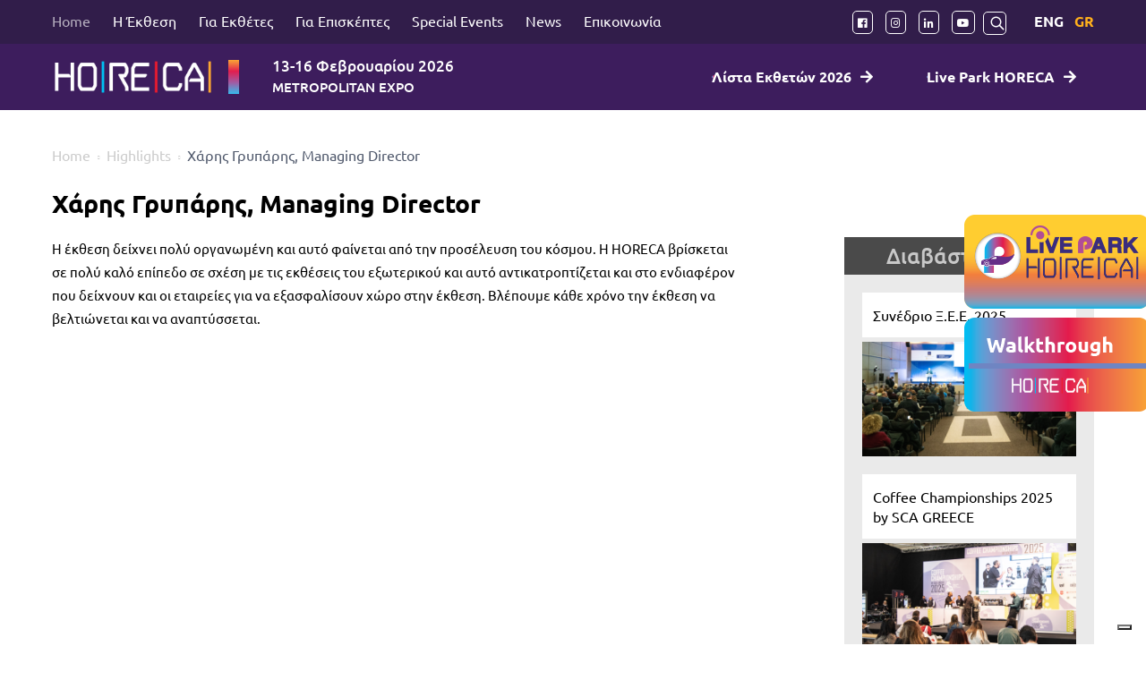

--- FILE ---
content_type: text/html; charset=UTF-8
request_url: https://horecaexpo.gr/testimonial/charis-gryparis-managing-director/
body_size: 25024
content:
<!DOCTYPE html>
<html lang="el">

<head>
    <meta charset="UTF-8" />
    <meta name="viewport" content="width=device-width, initial-scale=1">
    <meta name="facebook-domain-verification" content="5amp4ndqu4p617se792lbnt20faqkl" />
    <meta name='robots' content='index, follow, max-image-preview:large, max-snippet:-1, max-video-preview:-1' />
<link rel="alternate" hreflang="el" href="https://horecaexpo.gr/testimonial/charis-gryparis-managing-director/" />
<link rel="alternate" hreflang="en" href="https://horecaexpo.gr/en/testimonial/harris-griparis-managing-director/" />
<link rel="alternate" hreflang="x-default" href="https://horecaexpo.gr/testimonial/charis-gryparis-managing-director/" />

<!-- Google Tag Manager for WordPress by gtm4wp.com -->
<script data-cfasync="false" data-pagespeed-no-defer>
	var gtm4wp_datalayer_name = "dataLayer";
	var dataLayer = dataLayer || [];
</script>
<!-- End Google Tag Manager for WordPress by gtm4wp.com -->
	<!-- This site is optimized with the Yoast SEO plugin v26.6 - https://yoast.com/wordpress/plugins/seo/ -->
	<title>Χάρης Γρυπάρης, Managing Director - HORECA EXPO</title>
	<meta name="description" content="Η έκθεση δείχνει πολύ οργανωμένη και αυτό φαίνεται από την προσέλευση του κόσμου. Η HORΕCA βρίσκεται σε πολύ καλό επίπεδο σε σχέση με τις εκθέσεις του" />
	<link rel="canonical" href="https://horecaexpo.gr/testimonial/charis-gryparis-managing-director/" />
	<meta property="og:locale" content="el_GR" />
	<meta property="og:type" content="article" />
	<meta property="og:title" content="Χάρης Γρυπάρης, Managing Director - HORECA EXPO" />
	<meta property="og:description" content="Η έκθεση δείχνει πολύ οργανωμένη και αυτό φαίνεται από την προσέλευση του κόσμου. Η HORΕCA βρίσκεται σε πολύ καλό επίπεδο σε σχέση με τις εκθέσεις του" />
	<meta property="og:url" content="https://horecaexpo.gr/testimonial/charis-gryparis-managing-director/" />
	<meta property="og:site_name" content="HORECA EXPO" />
	<meta name="twitter:card" content="summary_large_image" />
	<script type="application/ld+json" class="yoast-schema-graph">{"@context":"https://schema.org","@graph":[{"@type":"WebPage","@id":"https://horecaexpo.gr/testimonial/charis-gryparis-managing-director/","url":"https://horecaexpo.gr/testimonial/charis-gryparis-managing-director/","name":"Χάρης Γρυπάρης, Managing Director - HORECA EXPO","isPartOf":{"@id":"https://horecaexpo.gr/#website"},"datePublished":"2018-07-17T12:06:07+00:00","description":"Η έκθεση δείχνει πολύ οργανωμένη και αυτό φαίνεται από την προσέλευση του κόσμου. Η HORΕCA βρίσκεται σε πολύ καλό επίπεδο σε σχέση με τις εκθέσεις του","breadcrumb":{"@id":"https://horecaexpo.gr/testimonial/charis-gryparis-managing-director/#breadcrumb"},"inLanguage":"el","potentialAction":[{"@type":"ReadAction","target":["https://horecaexpo.gr/testimonial/charis-gryparis-managing-director/"]}]},{"@type":"BreadcrumbList","@id":"https://horecaexpo.gr/testimonial/charis-gryparis-managing-director/#breadcrumb","itemListElement":[{"@type":"ListItem","position":1,"name":"Home","item":"https://horecaexpo.gr/"},{"@type":"ListItem","position":2,"name":"Testimonials","item":"https://horecaexpo.gr/testimonial/"},{"@type":"ListItem","position":3,"name":"Χάρης Γρυπάρης, Managing Director"}]},{"@type":"WebSite","@id":"https://horecaexpo.gr/#website","url":"https://horecaexpo.gr/","name":"HORECA EXPO","description":"","publisher":{"@id":"https://horecaexpo.gr/#organization"},"potentialAction":[{"@type":"SearchAction","target":{"@type":"EntryPoint","urlTemplate":"https://horecaexpo.gr/?s={search_term_string}"},"query-input":{"@type":"PropertyValueSpecification","valueRequired":true,"valueName":"search_term_string"}}],"inLanguage":"el"},{"@type":"Organization","@id":"https://horecaexpo.gr/#organization","name":"HORECA","url":"https://horecaexpo.gr/","logo":{"@type":"ImageObject","inLanguage":"el","@id":"https://horecaexpo.gr/#/schema/logo/image/","url":"https://horecaexpo.gr/wp-content/uploads/2018/07/HORECA_LOGO_240pix.png","contentUrl":"https://horecaexpo.gr/wp-content/uploads/2018/07/HORECA_LOGO_240pix.png","width":240,"height":58,"caption":"HORECA"},"image":{"@id":"https://horecaexpo.gr/#/schema/logo/image/"}}]}</script>
	<!-- / Yoast SEO plugin. -->


<script type='application/javascript'  id='pys-version-script'>console.log('PixelYourSite Free version 11.1.5.1');</script>
<link rel='dns-prefetch' href='//cdnjs.cloudflare.com' />
<link rel="alternate" type="application/rss+xml" title="Ροή RSS &raquo; HORECA EXPO" href="https://horecaexpo.gr/feed/" />
<link rel="alternate" type="application/rss+xml" title="Ροή Σχολίων &raquo; HORECA EXPO" href="https://horecaexpo.gr/comments/feed/" />
<link rel="alternate" title="oEmbed (JSON)" type="application/json+oembed" href="https://horecaexpo.gr/wp-json/oembed/1.0/embed?url=https%3A%2F%2Fhorecaexpo.gr%2Ftestimonial%2Fcharis-gryparis-managing-director%2F" />
<link rel="alternate" title="oEmbed (XML)" type="text/xml+oembed" href="https://horecaexpo.gr/wp-json/oembed/1.0/embed?url=https%3A%2F%2Fhorecaexpo.gr%2Ftestimonial%2Fcharis-gryparis-managing-director%2F&#038;format=xml" />
<style id='wp-img-auto-sizes-contain-inline-css' type='text/css'>
img:is([sizes=auto i],[sizes^="auto," i]){contain-intrinsic-size:3000px 1500px}
/*# sourceURL=wp-img-auto-sizes-contain-inline-css */
</style>

<style id='wp-emoji-styles-inline-css' type='text/css'>

	img.wp-smiley, img.emoji {
		display: inline !important;
		border: none !important;
		box-shadow: none !important;
		height: 1em !important;
		width: 1em !important;
		margin: 0 0.07em !important;
		vertical-align: -0.1em !important;
		background: none !important;
		padding: 0 !important;
	}
/*# sourceURL=wp-emoji-styles-inline-css */
</style>
<link rel='stylesheet' id='wp-block-library-css' href='https://horecaexpo.gr/wp-includes/css/dist/block-library/style.min.css?ver=6.9' type='text/css' media='all' />
<link rel='stylesheet' id='wc-blocks-style-css' href='https://horecaexpo.gr/wp-content/plugins/woocommerce/assets/client/blocks/wc-blocks.css?ver=wc-10.4.3' type='text/css' media='all' />
<style id='global-styles-inline-css' type='text/css'>
:root{--wp--preset--aspect-ratio--square: 1;--wp--preset--aspect-ratio--4-3: 4/3;--wp--preset--aspect-ratio--3-4: 3/4;--wp--preset--aspect-ratio--3-2: 3/2;--wp--preset--aspect-ratio--2-3: 2/3;--wp--preset--aspect-ratio--16-9: 16/9;--wp--preset--aspect-ratio--9-16: 9/16;--wp--preset--color--black: #000000;--wp--preset--color--cyan-bluish-gray: #abb8c3;--wp--preset--color--white: #ffffff;--wp--preset--color--pale-pink: #f78da7;--wp--preset--color--vivid-red: #cf2e2e;--wp--preset--color--luminous-vivid-orange: #ff6900;--wp--preset--color--luminous-vivid-amber: #fcb900;--wp--preset--color--light-green-cyan: #7bdcb5;--wp--preset--color--vivid-green-cyan: #00d084;--wp--preset--color--pale-cyan-blue: #8ed1fc;--wp--preset--color--vivid-cyan-blue: #0693e3;--wp--preset--color--vivid-purple: #9b51e0;--wp--preset--gradient--vivid-cyan-blue-to-vivid-purple: linear-gradient(135deg,rgb(6,147,227) 0%,rgb(155,81,224) 100%);--wp--preset--gradient--light-green-cyan-to-vivid-green-cyan: linear-gradient(135deg,rgb(122,220,180) 0%,rgb(0,208,130) 100%);--wp--preset--gradient--luminous-vivid-amber-to-luminous-vivid-orange: linear-gradient(135deg,rgb(252,185,0) 0%,rgb(255,105,0) 100%);--wp--preset--gradient--luminous-vivid-orange-to-vivid-red: linear-gradient(135deg,rgb(255,105,0) 0%,rgb(207,46,46) 100%);--wp--preset--gradient--very-light-gray-to-cyan-bluish-gray: linear-gradient(135deg,rgb(238,238,238) 0%,rgb(169,184,195) 100%);--wp--preset--gradient--cool-to-warm-spectrum: linear-gradient(135deg,rgb(74,234,220) 0%,rgb(151,120,209) 20%,rgb(207,42,186) 40%,rgb(238,44,130) 60%,rgb(251,105,98) 80%,rgb(254,248,76) 100%);--wp--preset--gradient--blush-light-purple: linear-gradient(135deg,rgb(255,206,236) 0%,rgb(152,150,240) 100%);--wp--preset--gradient--blush-bordeaux: linear-gradient(135deg,rgb(254,205,165) 0%,rgb(254,45,45) 50%,rgb(107,0,62) 100%);--wp--preset--gradient--luminous-dusk: linear-gradient(135deg,rgb(255,203,112) 0%,rgb(199,81,192) 50%,rgb(65,88,208) 100%);--wp--preset--gradient--pale-ocean: linear-gradient(135deg,rgb(255,245,203) 0%,rgb(182,227,212) 50%,rgb(51,167,181) 100%);--wp--preset--gradient--electric-grass: linear-gradient(135deg,rgb(202,248,128) 0%,rgb(113,206,126) 100%);--wp--preset--gradient--midnight: linear-gradient(135deg,rgb(2,3,129) 0%,rgb(40,116,252) 100%);--wp--preset--font-size--small: 13px;--wp--preset--font-size--medium: 20px;--wp--preset--font-size--large: 36px;--wp--preset--font-size--x-large: 42px;--wp--preset--spacing--20: 0.44rem;--wp--preset--spacing--30: 0.67rem;--wp--preset--spacing--40: 1rem;--wp--preset--spacing--50: 1.5rem;--wp--preset--spacing--60: 2.25rem;--wp--preset--spacing--70: 3.38rem;--wp--preset--spacing--80: 5.06rem;--wp--preset--shadow--natural: 6px 6px 9px rgba(0, 0, 0, 0.2);--wp--preset--shadow--deep: 12px 12px 50px rgba(0, 0, 0, 0.4);--wp--preset--shadow--sharp: 6px 6px 0px rgba(0, 0, 0, 0.2);--wp--preset--shadow--outlined: 6px 6px 0px -3px rgb(255, 255, 255), 6px 6px rgb(0, 0, 0);--wp--preset--shadow--crisp: 6px 6px 0px rgb(0, 0, 0);}:where(.is-layout-flex){gap: 0.5em;}:where(.is-layout-grid){gap: 0.5em;}body .is-layout-flex{display: flex;}.is-layout-flex{flex-wrap: wrap;align-items: center;}.is-layout-flex > :is(*, div){margin: 0;}body .is-layout-grid{display: grid;}.is-layout-grid > :is(*, div){margin: 0;}:where(.wp-block-columns.is-layout-flex){gap: 2em;}:where(.wp-block-columns.is-layout-grid){gap: 2em;}:where(.wp-block-post-template.is-layout-flex){gap: 1.25em;}:where(.wp-block-post-template.is-layout-grid){gap: 1.25em;}.has-black-color{color: var(--wp--preset--color--black) !important;}.has-cyan-bluish-gray-color{color: var(--wp--preset--color--cyan-bluish-gray) !important;}.has-white-color{color: var(--wp--preset--color--white) !important;}.has-pale-pink-color{color: var(--wp--preset--color--pale-pink) !important;}.has-vivid-red-color{color: var(--wp--preset--color--vivid-red) !important;}.has-luminous-vivid-orange-color{color: var(--wp--preset--color--luminous-vivid-orange) !important;}.has-luminous-vivid-amber-color{color: var(--wp--preset--color--luminous-vivid-amber) !important;}.has-light-green-cyan-color{color: var(--wp--preset--color--light-green-cyan) !important;}.has-vivid-green-cyan-color{color: var(--wp--preset--color--vivid-green-cyan) !important;}.has-pale-cyan-blue-color{color: var(--wp--preset--color--pale-cyan-blue) !important;}.has-vivid-cyan-blue-color{color: var(--wp--preset--color--vivid-cyan-blue) !important;}.has-vivid-purple-color{color: var(--wp--preset--color--vivid-purple) !important;}.has-black-background-color{background-color: var(--wp--preset--color--black) !important;}.has-cyan-bluish-gray-background-color{background-color: var(--wp--preset--color--cyan-bluish-gray) !important;}.has-white-background-color{background-color: var(--wp--preset--color--white) !important;}.has-pale-pink-background-color{background-color: var(--wp--preset--color--pale-pink) !important;}.has-vivid-red-background-color{background-color: var(--wp--preset--color--vivid-red) !important;}.has-luminous-vivid-orange-background-color{background-color: var(--wp--preset--color--luminous-vivid-orange) !important;}.has-luminous-vivid-amber-background-color{background-color: var(--wp--preset--color--luminous-vivid-amber) !important;}.has-light-green-cyan-background-color{background-color: var(--wp--preset--color--light-green-cyan) !important;}.has-vivid-green-cyan-background-color{background-color: var(--wp--preset--color--vivid-green-cyan) !important;}.has-pale-cyan-blue-background-color{background-color: var(--wp--preset--color--pale-cyan-blue) !important;}.has-vivid-cyan-blue-background-color{background-color: var(--wp--preset--color--vivid-cyan-blue) !important;}.has-vivid-purple-background-color{background-color: var(--wp--preset--color--vivid-purple) !important;}.has-black-border-color{border-color: var(--wp--preset--color--black) !important;}.has-cyan-bluish-gray-border-color{border-color: var(--wp--preset--color--cyan-bluish-gray) !important;}.has-white-border-color{border-color: var(--wp--preset--color--white) !important;}.has-pale-pink-border-color{border-color: var(--wp--preset--color--pale-pink) !important;}.has-vivid-red-border-color{border-color: var(--wp--preset--color--vivid-red) !important;}.has-luminous-vivid-orange-border-color{border-color: var(--wp--preset--color--luminous-vivid-orange) !important;}.has-luminous-vivid-amber-border-color{border-color: var(--wp--preset--color--luminous-vivid-amber) !important;}.has-light-green-cyan-border-color{border-color: var(--wp--preset--color--light-green-cyan) !important;}.has-vivid-green-cyan-border-color{border-color: var(--wp--preset--color--vivid-green-cyan) !important;}.has-pale-cyan-blue-border-color{border-color: var(--wp--preset--color--pale-cyan-blue) !important;}.has-vivid-cyan-blue-border-color{border-color: var(--wp--preset--color--vivid-cyan-blue) !important;}.has-vivid-purple-border-color{border-color: var(--wp--preset--color--vivid-purple) !important;}.has-vivid-cyan-blue-to-vivid-purple-gradient-background{background: var(--wp--preset--gradient--vivid-cyan-blue-to-vivid-purple) !important;}.has-light-green-cyan-to-vivid-green-cyan-gradient-background{background: var(--wp--preset--gradient--light-green-cyan-to-vivid-green-cyan) !important;}.has-luminous-vivid-amber-to-luminous-vivid-orange-gradient-background{background: var(--wp--preset--gradient--luminous-vivid-amber-to-luminous-vivid-orange) !important;}.has-luminous-vivid-orange-to-vivid-red-gradient-background{background: var(--wp--preset--gradient--luminous-vivid-orange-to-vivid-red) !important;}.has-very-light-gray-to-cyan-bluish-gray-gradient-background{background: var(--wp--preset--gradient--very-light-gray-to-cyan-bluish-gray) !important;}.has-cool-to-warm-spectrum-gradient-background{background: var(--wp--preset--gradient--cool-to-warm-spectrum) !important;}.has-blush-light-purple-gradient-background{background: var(--wp--preset--gradient--blush-light-purple) !important;}.has-blush-bordeaux-gradient-background{background: var(--wp--preset--gradient--blush-bordeaux) !important;}.has-luminous-dusk-gradient-background{background: var(--wp--preset--gradient--luminous-dusk) !important;}.has-pale-ocean-gradient-background{background: var(--wp--preset--gradient--pale-ocean) !important;}.has-electric-grass-gradient-background{background: var(--wp--preset--gradient--electric-grass) !important;}.has-midnight-gradient-background{background: var(--wp--preset--gradient--midnight) !important;}.has-small-font-size{font-size: var(--wp--preset--font-size--small) !important;}.has-medium-font-size{font-size: var(--wp--preset--font-size--medium) !important;}.has-large-font-size{font-size: var(--wp--preset--font-size--large) !important;}.has-x-large-font-size{font-size: var(--wp--preset--font-size--x-large) !important;}
/*# sourceURL=global-styles-inline-css */
</style>

<style id='classic-theme-styles-inline-css' type='text/css'>
/*! This file is auto-generated */
.wp-block-button__link{color:#fff;background-color:#32373c;border-radius:9999px;box-shadow:none;text-decoration:none;padding:calc(.667em + 2px) calc(1.333em + 2px);font-size:1.125em}.wp-block-file__button{background:#32373c;color:#fff;text-decoration:none}
/*# sourceURL=/wp-includes/css/classic-themes.min.css */
</style>
<link rel='stylesheet' id='wp-components-css' href='https://horecaexpo.gr/wp-includes/css/dist/components/style.min.css?ver=6.9' type='text/css' media='all' />
<link rel='stylesheet' id='wp-preferences-css' href='https://horecaexpo.gr/wp-includes/css/dist/preferences/style.min.css?ver=6.9' type='text/css' media='all' />
<link rel='stylesheet' id='wp-block-editor-css' href='https://horecaexpo.gr/wp-includes/css/dist/block-editor/style.min.css?ver=6.9' type='text/css' media='all' />
<link rel='stylesheet' id='popup-maker-block-library-style-css' href='https://horecaexpo.gr/wp-content/plugins/popup-maker/dist/packages/block-library-style.css?ver=dbea705cfafe089d65f1' type='text/css' media='all' />
<link rel='stylesheet' id='woocommerce-layout-css' href='https://horecaexpo.gr/wp-content/plugins/woocommerce/assets/css/woocommerce-layout.css?ver=10.4.3' type='text/css' media='all' />
<link rel='stylesheet' id='woocommerce-smallscreen-css' href='https://horecaexpo.gr/wp-content/plugins/woocommerce/assets/css/woocommerce-smallscreen.css?ver=10.4.3' type='text/css' media='only screen and (max-width: 768px)' />
<link rel='stylesheet' id='woocommerce-general-css' href='https://horecaexpo.gr/wp-content/plugins/woocommerce/assets/css/woocommerce.css?ver=10.4.3' type='text/css' media='all' />
<style id='woocommerce-inline-inline-css' type='text/css'>
.woocommerce form .form-row .required { visibility: visible; }
/*# sourceURL=woocommerce-inline-inline-css */
</style>
<link rel='stylesheet' id='spectre-css' href='https://horecaexpo.gr/wp-content/themes/horeca/assets/css/spectre.min.css?ver=6.9' type='text/css' media='all' />
<link rel='stylesheet' id='animateCSS-css' href='https://cdnjs.cloudflare.com/ajax/libs/animate.css/3.5.2/animate.min.css?ver=6.9' type='text/css' media='all' />
<link rel='stylesheet' id='sidr-css' href='https://horecaexpo.gr/wp-content/themes/horeca/assets/css/sidr/stylesheets/jquery.sidr.light.css?ver=6.9' type='text/css' media='all' />
<link rel='stylesheet' id='fancybox-css' href='https://cdnjs.cloudflare.com/ajax/libs/fancybox/3.3.5/jquery.fancybox.min.css?ver=6.9' type='text/css' media='all' />
<link rel='stylesheet' id='slick-css' href='https://horecaexpo.gr/wp-content/themes/horeca/assets/css/slick/slick-dist.css?ver=6.9' type='text/css' media='all' />
<link rel='stylesheet' id='slick-theme-css' href='https://horecaexpo.gr/wp-content/themes/horeca/assets/css/slick/slick-theme-dist.css?ver=6.9' type='text/css' media='all' />
<link rel='stylesheet' id='custom_style-css' href='https://horecaexpo.gr/wp-content/themes/horeca/assets/css/custom_style.css?ver=1769164997' type='text/css' media='all' />
<link rel='stylesheet' id='fontawesome-css' href='https://horecaexpo.gr/wp-content/themes/horeca/assets/css/fonts/fontawesome-all.min.css?ver=1.1.0' type='text/css' media='all' />
<link rel='stylesheet' id='vc-styles-css' href='https://horecaexpo.gr/wp-content/themes/horeca/assets/css/vc-styles.css?ver=162' type='text/css' media='all' />
<link rel='stylesheet' id='atlast-business-fonts-css' href='https://horecaexpo.gr/wp-content/themes/horeca/assets/css/fonts/font-styles-dist.css?ver=1.1.0' type='text/css' media='all' />
<link rel='stylesheet' id='atlast-business-main-styles-css' href='https://horecaexpo.gr/wp-content/themes/horeca/assets/css/main-styles.css?ver=4005' type='text/css' media='all' />
<link rel='stylesheet' id='atlast-style-css' href='https://horecaexpo.gr/wp-content/themes/horeca/style.css?ver=1754' type='text/css' media='all' />
<link rel='stylesheet' id='shiftnav-css' href='https://horecaexpo.gr/wp-content/plugins/shiftnav-pro/pro/assets/css/shiftnav.min.css?ver=1.6.3' type='text/css' media='all' />
<link rel='stylesheet' id='__EPYT__style-css' href='https://horecaexpo.gr/wp-content/plugins/youtube-embed-plus-pro/styles/ytprefs.min.css?ver=14.2.4' type='text/css' media='all' />
<style id='__EPYT__style-inline-css' type='text/css'>

                .epyt-gallery-thumb {
                        width: 25%;
                }
                
/*# sourceURL=__EPYT__style-inline-css */
</style>
<link rel='stylesheet' id='__disptype__-css' href='https://horecaexpo.gr/wp-content/plugins/youtube-embed-plus-pro/scripts/lity.min.css?ver=14.2.4' type='text/css' media='all' />
<link rel='stylesheet' id='shiftnav-font-awesome-css' href='https://horecaexpo.gr/wp-content/plugins/shiftnav-pro/assets/css/fontawesome/css/font-awesome.min.css?ver=1.6.3' type='text/css' media='all' />
<link rel='stylesheet' id='shiftnav-custom-css' href='https://horecaexpo.gr/wp-content/plugins/shiftnav-pro/custom/custom.css?ver=1.6.3' type='text/css' media='all' />
<!--n2css--><!--n2js--><script type="text/javascript" src="https://horecaexpo.gr/wp-includes/js/jquery/jquery.min.js?ver=3.7.1" id="jquery-core-js"></script>
<script type="text/javascript" src="https://horecaexpo.gr/wp-includes/js/jquery/jquery-migrate.min.js?ver=3.4.1" id="jquery-migrate-js"></script>
<script type="text/javascript" src="https://horecaexpo.gr/wp-content/plugins/woocommerce/assets/js/jquery-blockui/jquery.blockUI.min.js?ver=2.7.0-wc.10.4.3" id="wc-jquery-blockui-js" data-wp-strategy="defer"></script>
<script type="text/javascript" id="wc-add-to-cart-js-extra">
/* <![CDATA[ */
var wc_add_to_cart_params = {"ajax_url":"/wp-admin/admin-ajax.php","wc_ajax_url":"/?wc-ajax=%%endpoint%%","i18n_view_cart":"\u039a\u03b1\u03bb\u03ac\u03b8\u03b9","cart_url":"https://horecaexpo.gr/checkout/","is_cart":"","cart_redirect_after_add":"yes"};
//# sourceURL=wc-add-to-cart-js-extra
/* ]]> */
</script>
<script type="text/javascript" src="https://horecaexpo.gr/wp-content/plugins/woocommerce/assets/js/frontend/add-to-cart.min.js?ver=10.4.3" id="wc-add-to-cart-js" data-wp-strategy="defer"></script>
<script type="text/javascript" src="https://horecaexpo.gr/wp-content/plugins/woocommerce/assets/js/js-cookie/js.cookie.min.js?ver=2.1.4-wc.10.4.3" id="wc-js-cookie-js" defer="defer" data-wp-strategy="defer"></script>
<script type="text/javascript" id="woocommerce-js-extra">
/* <![CDATA[ */
var woocommerce_params = {"ajax_url":"/wp-admin/admin-ajax.php","wc_ajax_url":"/?wc-ajax=%%endpoint%%","i18n_password_show":"\u0395\u03bc\u03c6\u03ac\u03bd\u03b9\u03c3\u03b7 \u03c3\u03c5\u03bd\u03b8\u03b7\u03bc\u03b1\u03c4\u03b9\u03ba\u03bf\u03cd","i18n_password_hide":"\u0391\u03c0\u03cc\u03ba\u03c1\u03c5\u03c8\u03b7 \u03c3\u03c5\u03bd\u03b8\u03b7\u03bc\u03b1\u03c4\u03b9\u03ba\u03bf\u03cd"};
//# sourceURL=woocommerce-js-extra
/* ]]> */
</script>
<script type="text/javascript" src="https://horecaexpo.gr/wp-content/plugins/woocommerce/assets/js/frontend/woocommerce.min.js?ver=10.4.3" id="woocommerce-js" defer="defer" data-wp-strategy="defer"></script>
<script type="text/javascript" src="https://horecaexpo.gr/wp-content/plugins/js_composer/assets/js/vendors/woocommerce-add-to-cart.js?ver=8.7.2" id="vc_woocommerce-add-to-cart-js-js"></script>
<script type="text/javascript" src="https://horecaexpo.gr/wp-content/plugins/pixelyoursite/dist/scripts/jquery.bind-first-0.2.3.min.js?ver=0.2.3" id="jquery-bind-first-js"></script>
<script type="text/javascript" src="https://horecaexpo.gr/wp-content/plugins/pixelyoursite/dist/scripts/js.cookie-2.1.3.min.js?ver=2.1.3" id="js-cookie-pys-js"></script>
<script type="text/javascript" src="https://horecaexpo.gr/wp-content/plugins/pixelyoursite/dist/scripts/tld.min.js?ver=2.3.1" id="js-tld-js"></script>
<script type="text/javascript" id="pys-js-extra">
/* <![CDATA[ */
var pysOptions = {"staticEvents":{"facebook":{"init_event":[{"delay":0,"type":"static","ajaxFire":false,"name":"PageView","pixelIds":["156745598597142"],"eventID":"b51a0824-abc2-4019-bfce-2844e32461ce","params":{"page_title":"\u03a7\u03ac\u03c1\u03b7\u03c2 \u0393\u03c1\u03c5\u03c0\u03ac\u03c1\u03b7\u03c2, Managing Director","post_type":"horeca_testimonial","post_id":2681,"plugin":"PixelYourSite","user_role":"guest","event_url":"horecaexpo.gr/testimonial/charis-gryparis-managing-director/"},"e_id":"init_event","ids":[],"hasTimeWindow":false,"timeWindow":0,"woo_order":"","edd_order":""}]}},"dynamicEvents":[],"triggerEvents":[],"triggerEventTypes":[],"facebook":{"pixelIds":["156745598597142"],"advancedMatching":[],"advancedMatchingEnabled":false,"removeMetadata":false,"wooVariableAsSimple":false,"serverApiEnabled":false,"wooCRSendFromServer":false,"send_external_id":null,"enabled_medical":false,"do_not_track_medical_param":["event_url","post_title","page_title","landing_page","content_name","categories","category_name","tags"],"meta_ldu":false},"debug":"","siteUrl":"https://horecaexpo.gr","ajaxUrl":"https://horecaexpo.gr/wp-admin/admin-ajax.php","ajax_event":"d2a6bd422b","enable_remove_download_url_param":"1","cookie_duration":"7","last_visit_duration":"60","enable_success_send_form":"","ajaxForServerEvent":"1","ajaxForServerStaticEvent":"1","useSendBeacon":"1","send_external_id":"1","external_id_expire":"180","track_cookie_for_subdomains":"1","google_consent_mode":"1","gdpr":{"ajax_enabled":false,"all_disabled_by_api":false,"facebook_disabled_by_api":false,"analytics_disabled_by_api":false,"google_ads_disabled_by_api":false,"pinterest_disabled_by_api":false,"bing_disabled_by_api":false,"reddit_disabled_by_api":false,"externalID_disabled_by_api":false,"facebook_prior_consent_enabled":true,"analytics_prior_consent_enabled":true,"google_ads_prior_consent_enabled":null,"pinterest_prior_consent_enabled":true,"bing_prior_consent_enabled":true,"cookiebot_integration_enabled":false,"cookiebot_facebook_consent_category":"marketing","cookiebot_analytics_consent_category":"statistics","cookiebot_tiktok_consent_category":"marketing","cookiebot_google_ads_consent_category":"marketing","cookiebot_pinterest_consent_category":"marketing","cookiebot_bing_consent_category":"marketing","consent_magic_integration_enabled":false,"real_cookie_banner_integration_enabled":false,"cookie_notice_integration_enabled":false,"cookie_law_info_integration_enabled":false,"analytics_storage":{"enabled":true,"value":"granted","filter":false},"ad_storage":{"enabled":true,"value":"granted","filter":false},"ad_user_data":{"enabled":true,"value":"granted","filter":false},"ad_personalization":{"enabled":true,"value":"granted","filter":false}},"cookie":{"disabled_all_cookie":false,"disabled_start_session_cookie":false,"disabled_advanced_form_data_cookie":false,"disabled_landing_page_cookie":false,"disabled_first_visit_cookie":false,"disabled_trafficsource_cookie":false,"disabled_utmTerms_cookie":false,"disabled_utmId_cookie":false},"tracking_analytics":{"TrafficSource":"direct","TrafficLanding":"undefined","TrafficUtms":[],"TrafficUtmsId":[]},"GATags":{"ga_datalayer_type":"default","ga_datalayer_name":"dataLayerPYS"},"woo":{"enabled":true,"enabled_save_data_to_orders":true,"addToCartOnButtonEnabled":false,"addToCartOnButtonValueEnabled":false,"addToCartOnButtonValueOption":"price","singleProductId":null,"removeFromCartSelector":"form.woocommerce-cart-form .remove","addToCartCatchMethod":"add_cart_hook","is_order_received_page":false,"containOrderId":false},"edd":{"enabled":false},"cache_bypass":"1769164997"};
//# sourceURL=pys-js-extra
/* ]]> */
</script>
<script type="text/javascript" src="https://horecaexpo.gr/wp-content/plugins/pixelyoursite/dist/scripts/public.js?ver=11.1.5.1" id="pys-js"></script>
<script type="text/javascript" src="https://horecaexpo.gr/wp-content/plugins/youtube-embed-plus-pro/scripts/lity.min.js?ver=14.2.4" id="__dispload__-js"></script>
<script type="text/javascript" id="__ytprefs__-js-extra">
/* <![CDATA[ */
var _EPYT_ = {"ajaxurl":"https://horecaexpo.gr/wp-admin/admin-ajax.php","security":"7fd40121a5","gallery_scrolloffset":"20","eppathtoscripts":"https://horecaexpo.gr/wp-content/plugins/youtube-embed-plus-pro/scripts/","eppath":"https://horecaexpo.gr/wp-content/plugins/youtube-embed-plus-pro/","epresponsiveselector":"[\"iframe.__youtube_prefs_widget__\"]","epdovol":"1","version":"14.2.4","evselector":"iframe.__youtube_prefs__[src], iframe[src*=\"youtube.com/embed/\"], iframe[src*=\"youtube-nocookie.com/embed/\"]","ajax_compat":"","maxres_facade":"eager","ytapi_load":"light","pause_others":"","stopMobileBuffer":"1","facade_mode":"","not_live_on_channel":"","not_live_showtime":"180"};
//# sourceURL=__ytprefs__-js-extra
/* ]]> */
</script>
<script type="text/javascript" src="https://horecaexpo.gr/wp-content/plugins/youtube-embed-plus-pro/scripts/ytprefs.min.js?ver=14.2.4" id="__ytprefs__-js"></script>
<script></script><link rel="https://api.w.org/" href="https://horecaexpo.gr/wp-json/" /><link rel="EditURI" type="application/rsd+xml" title="RSD" href="https://horecaexpo.gr/xmlrpc.php?rsd" />
<meta name="generator" content="WordPress 6.9" />
<meta name="generator" content="WooCommerce 10.4.3" />
<link rel='shortlink' href='https://horecaexpo.gr/?p=2681' />
<meta name="generator" content="WPML ver:4.8.6 stt:1,13;" />

	<!-- ShiftNav CSS
	================================================================ -->
	<style type="text/css" id="shiftnav-dynamic-css">

	@media only screen and (min-width:1024px){ #shiftnav-toggle-main, .shiftnav-toggle-mobile{ display:none; } .shiftnav-wrap { padding-top:0 !important; } }
	@media only screen and (max-width:1023px){ .topbar-menu-nav, .mobile-trigger, .makeMeStick{ display:none !important; } }

/** ShiftNav Custom Menu Styles (Customizer) **/
/* togglebar */
#shiftnav-toggle-main { background:#000000; color:#ffffff; }
/* shiftnav-main */
.shiftnav.shiftnav-shiftnav-main { background:#000000; color:#eeeeee; }
.shiftnav.shiftnav-shiftnav-main .shiftnav-site-title { color:#eeeeee; }
.shiftnav.shiftnav-shiftnav-main ul.shiftnav-menu li.menu-item > .shiftnav-target { color:#eeeeee; }
.shiftnav.shiftnav-shiftnav-main ul.shiftnav-menu li.menu-item.shiftnav-active > .shiftnav-target, .shiftnav.shiftnav-shiftnav-main ul.shiftnav-menu li.menu-item.shiftnav-in-transition > .shiftnav-target, .shiftnav.shiftnav-shiftnav-main ul.shiftnav-menu.shiftnav-active-on-hover li.menu-item > .shiftnav-target:hover, .shiftnav.shiftnav-shiftnav-main ul.shiftnav-menu.shiftnav-active-highlight li.menu-item > .shiftnav-target:active { background:#1c1c1c; color:#fdb813; }
.shiftnav.shiftnav-shiftnav-main ul.shiftnav-menu li.menu-item.current-menu-item > .shiftnav-target, .shiftnav.shiftnav-shiftnav-main ul.shiftnav-menu li.menu-item ul.sub-menu .current-menu-item > .shiftnav-target, .shiftnav.shiftnav-shiftnav-main ul.shiftnav-menu > li.shiftnav-sub-accordion.current-menu-ancestor > .shiftnav-target, .shiftnav.shiftnav-shiftnav-main ul.shiftnav-menu > li.shiftnav-sub-shift.current-menu-ancestor > .shiftnav-target { color:#fdb813; }
.shiftnav.shiftnav-shiftnav-main ul.shiftnav-menu li.menu-item.shiftnav-highlight > .shiftnav-target, .shiftnav.shiftnav-shiftnav-main ul.shiftnav-menu li.menu-item ul.sub-menu .shiftnav-highlight > .shiftnav-target { color:#fdb813; }
.shiftnav.shiftnav-shiftnav-main ul.shiftnav-menu li.menu-item > .shiftnav-target, .shiftnav.shiftnav-shiftnav-main ul.shiftnav-menu li.menu-item > .shiftnav-submenu-activation { border-bottom:1px solid #333333; }
.shiftnav.shiftnav-shiftnav-main ul.shiftnav-menu li.shiftnav-retract .shiftnav-target { color:#fdb813; }
.shiftnav.shiftnav-shiftnav-main ul.shiftnav-menu ul.sub-menu { background:#000000; }
.shiftnav.shiftnav-shiftnav-main ul.shiftnav-menu ul.sub-menu li.menu-item > .shiftnav-target { color:#eeeeee; }


/** ShiftNav Custom Tweaks (General Settings) **/
#shiftnav-toggle-main .shiftnav-toggle-burger {
    background: #000;
    color: #fff;
}
#shiftnav-toggle-main {
    background: #000;
    color: #fdb813;
}
.shiftnav-toggle-main-block {
    padding: 11px 20px;
}
/* Status: Loaded from Transient */

	</style>
	<!-- end ShiftNav CSS -->

	
<!-- Google Tag Manager for WordPress by gtm4wp.com -->
<!-- GTM Container placement set to footer -->
<script data-cfasync="false" data-pagespeed-no-defer type="text/javascript">
	var dataLayer_content = {"pagePostType":"horeca_testimonial","pagePostType2":"single-horeca_testimonial","pagePostAuthor":"melina"};
	dataLayer.push( dataLayer_content );
</script>
<script data-cfasync="false" data-pagespeed-no-defer type="text/javascript">
(function(w,d,s,l,i){w[l]=w[l]||[];w[l].push({'gtm.start':
new Date().getTime(),event:'gtm.js'});var f=d.getElementsByTagName(s)[0],
j=d.createElement(s),dl=l!='dataLayer'?'&l='+l:'';j.async=true;j.src=
'//www.googletagmanager.com/gtm.js?id='+i+dl;f.parentNode.insertBefore(j,f);
})(window,document,'script','dataLayer','GTM-WL6W3SN');
</script>
<!-- End Google Tag Manager for WordPress by gtm4wp.com -->	<style type="text/css">
			.admin-bar .topbar-area{
				margin-top: 32px;
			}
	</style>

	<!-- Meta Pixel Code -->
	<script>
	!function(f,b,e,v,n,t,s)
	{if(f.fbq)return;n=f.fbq=function(){n.callMethod?
	n.callMethod.apply(n,arguments):n.queue.push(arguments)};
	if(!f._fbq)f._fbq=n;n.push=n;n.loaded=!0;n.version='2.0';
	n.queue=[];t=b.createElement(e);t.async=!0;
	t.src=v;s=b.getElementsByTagName(e)[0];
	s.parentNode.insertBefore(t,s)}(window, document,'script',
	'https://connect.facebook.net/en_US/fbevents.js');
	fbq('init', '596637312965633');
	fbq('track', 'PageView');
	</script>
	<noscript><img height="1" width="1" style="display:none"
	src="https://www.facebook.com/tr?id=596637312965633&ev=PageView&noscript=1"
	/></noscript>
	<!-- End Meta Pixel Code -->
		
		<noscript><style>.woocommerce-product-gallery{ opacity: 1 !important; }</style></noscript>
	<meta name="generator" content="Powered by WPBakery Page Builder - drag and drop page builder for WordPress."/>
        <style type="text/css" id="custom-background-css">
            body.custom-background {
            background-color: #ffffff;            }
        </style>
		<link rel="icon" href="https://horecaexpo.gr/wp-content/uploads/2025/05/horeca26favicon152x152-70x70.png" sizes="32x32" />
<link rel="icon" href="https://horecaexpo.gr/wp-content/uploads/2025/05/horeca26favicon152x152.png" sizes="192x192" />
<link rel="apple-touch-icon" href="https://horecaexpo.gr/wp-content/uploads/2025/05/horeca26favicon152x152.png" />
<meta name="msapplication-TileImage" content="https://horecaexpo.gr/wp-content/uploads/2025/05/horeca26favicon152x152.png" />
		<style type="text/css" id="wp-custom-css">
			.horeca_wtv{
	display:none;
}

*:lang(en-US) .horeca_wtv {
    display: none;
}
.youtube_playl_btns .vc_btn3-container.vc_btn3-inline {
    margin-right: 10px;
    margin-bottom: 10px;
}
.vc-horeca-btn:hover{
	background:#ec212e;
}
#copyright a {
    filter: brightness(1)!important;
}
#below-footer h4{display: inline-block; }
#below-footer h4:after{
	width: 100%;
}
:focus-visible {
    outline: -webkit-focus-ring-color auto 0px!important;
}
:focus-visible {
    outline: none!important;
}
.pop_elem {
    padding-top: 20px;
}
.upb_row_bg {
    background: #ddd0!important;
}

.home_main_section {
    background: #e7e8f3;
    color: #000;
}


.ticket-table th {
	padding:10px;
}

.ticket-table {
	background-color:#fff;
	width:100%;
	margin-bottom:25px;
	border:0;
	padding:0;
	border-collapse: collapse;
}

.ticket-table td {
	border:1px solid #fff;
	background-color:#e6e8f5;
	color:#000;
	padding:10px;
}

.ticket-table thead {
	background-color:#583083;
	width:100%;
	margin-bottom:25px;
	color:#fff;
}

.ticket-order-cell a {
	color:#fff;
	padding:10px;
	border-radius:8px;
	width:150px;
	display:block;
	text-align:center;
	margin:0 auto 0 auto;
	background: #ac55a1;
	font-weight:bold;
transition: background-color 1.5s;
}

.ticket-order-cell a:hover, .ticket-order-cell a:focus {
   background: linear-gradient(to right, #36bbec, #ac55a1, #e31b4d, #faa61a)
	
}

.ticket-price-cell {
	text-align:center;
}

.ticket-excerpt-cell {
	width:50%;
}

.woocommerce-shop h1 {
	color:#000;
}

@media screen and (max-width: 782px) {
	.ticket-excerpt-cell {
		display:block;
		width:100%;
		text-align:center;
	}
		.ticket-order-cell {
		display:block;
			width:100%;
	}
		.ticket-price-cell {
		display:block;
		width:100%;
	}
}

#show-coupon-form {
	font-weight:bold;
}

#billing_profession_field select {
	border-radius:2px;
	background-color:initial;
	padding:0 4px 0 4px !important;
	border:1px solid #999;

	height:30px;
}

#billing_profession_field 00span:nth-child(2):after {
	content:'\2304';
	position:absolute;
	width:10px;
	height:10px;
	margin-left:-22px;
	margin-top:-4px;
	color:#555;
	font-size:25px;
}

#billing_other_profession {
	border-radius:2px;
	margin-top:10px;
	padding:0 4px 0 4px !important;
	border:1px solid #999;
	-webkit-appearance: none;
  -moz-appearance:    none;
  appearance:         none;
	height:30px;
}

.additional-prof {
	display:none;
	}

@media only screen and (max-width: 600px) {
	.customer_details-tickets .woocommerce-billing-fields .form-row {
		width:100% !important;
}
	
}


.cs_horeca_button {
	margin-top:5px;
}

.cs_horeca_button a {
	border-radius:50px !important;
	border:1px solid #fcb140; 
	padding:10px 25px 10px 25px;
	font-weight:500;
}

.cs_horeca_button a:hover {
	color:#fff !important;
	background-color:#fcb140;
}

.cs_horeca_button span {
	color:#fcb140 !important; 
}



#official_partner {
	margin-top:30px;
	padding-top:35px;
	background-color:#fff;
	padding-bottom:35px;
}

#official_partner a {
	margin:0 auto;
}

#official_partner img {
	width:100%;
}

#official_partner h5 {
font-family: 'Arial', sans-serif;
font-size: 12px;
font-weight: bold;
color:#212222;
padding-bottom: 11px;
margin-bottom: 39px;
border-bottom: 1px solid #212222;
}

.exhibitor_filters {
	background-color:#EBDEED;
	border-top-color:#583083 !important;
}

table.dataTable thead th, table.dataTable thead td {
	border-bottom: 1px solid #fff;
}

#invapp tr th {
	color: #fff !important;
}

table#invapp thead {
	background-color:#583083;
}

table.dataTable.stripe tbody tr.odd, table.dataTable.display tbody tr.odd {
	background-color: #efefef !important;
}

table#invapp tr td {
  color: #000 !important;
}

table#invapp tr td a {
  color: #000 !important;
}

.blue_envelope {
	color:#000;
}


.page-template-template-exhibitors #filter_product {
	height:20px;
}

#filter_country, #filter_hall {
	border-radius:50px;
	border:1px #ee3654 solid !important;
	background-color:#fff;
}


@media all and (max-width: 767px) {
	.exh_paginate_r {
		justify-content: initial;
	}
	.exhibitor_filters {
		padding:0 20px;
		min-height:120px;
	}
	
	#invapp_wrapper {
  width: 100% !important;
  overflow-x: auto !important;
}

#invapp {
  width: auto !important;
  white-space: nowrap !important;
  border-collapse: collapse !important;
}
	
}


@media (max-width: 630px) {
  table.dataTable.dtr-inline.collapsed > tbody > tr[role="row"] > td:first-child::before, table.dataTable.dtr-inline.collapsed > tbody > tr[role="row"] > th:first-child::before {
    left: -1px !important;
  }
}


input#filter_product {
	height:40px !important;
}

.exhibitor_filters_inner {
    position: relative;
    overflow: visible !important;
}

.ui-widget.ui-widget-content {
	z-index:5000;
}

.checkout-ticket-coupon {
	background-color:#e6e8f5;
	display:inline-block;
	padding-left:15px;
	padding-right:15px;

}

#copyright {
	padding-bottom:10px;
}

.prev-carousel .fa-long-arrow-alt-left, .next-carousel .fa-long-arrow-alt-right  {
	color:#ac55a1;
}

.sector-line-one {
	padding: 0 15px;
}


.sector-line-two {
	padding: 0 10px;
}



.slider_btns_cnt-moblie a {
    min-width: 160px;
}



@media (max-width: 600px) {
	 
	a.header-btn-gradient {
		padding: 5px 10px;
		font-size: 13px;
	}
	
	.mobile_main_title {
		padding: 10px;
	}

}

.mobile_h_cnt {
	padding: 50px 40px 0 40px;
}

@media (max-width: 480px) {
.newsletter-mobile-center {
	width:auto;
	margin:0 auto;
}

.newsletter-mobile-center .column.col-10.col-sm-7.col-xs-7 {
	width:auto;
}

.newsletter-mobile-center .column.col-2.col-sm-5.col-xs-5 {
	width:auto;
}

}


.social-menu li {
    display: inline-block;
    margin: 0 5px;
}

@media (max-width: 1024px) {
    .social-menu li:last-child {
			margin-left: 5px;
    }
}

@media only screen and (max-width: 550px) {
 .mobile_nav_burger {
    width: 100px;
  }
}































		</style>
		<noscript><style> .wpb_animate_when_almost_visible { opacity: 1; }</style></noscript>    <link rel="shortcut icon" type="image/x-icon" href="https://horecaexpo.gr/wp-content/uploads/2023/05/fav.png" />
</head>

<body class="wp-singular horeca_testimonial-template-default single single-horeca_testimonial postid-2681 wp-theme-horeca theme-horeca woocommerce-no-js lang_el wpb-js-composer js-comp-ver-8.7.2 vc_responsive">

        <div style="position:relative">
        
<section id="mobile-header-n">
    <div class="section_mobile">
        <div class="mobile_nav_burger">
            <a href="#" class="mobile-trigger"><span class="fas fa-bars fa-3x"></span></a>
        </div>
        <div class="mobile_nav">
            <ul class="lang-switch"><li class=""><a href="https://horecaexpo.gr/en/testimonial/harris-griparis-managing-director/" >ENG</a></li><li class=" menu-item-language-current"><a href="#"  onclick="return false">GR</a></li></ul>            <ul class="social-menu">
                <li>
                    <a href="https://www.facebook.com/horecaexpogr" target="_blank">
                        <i class="fab fa-facebook"></i></a>
                </li>
                <li>
                    <a href="https://www.instagram.com/horecaexpo/" target="_blank">
                        <i class="fab fa-instagram"></i></a>
                </li>
                <li style="margin-right: 10px;">
                    <a href="https://www.youtube.com/user/HORECAexpogr" target="_blank">
                        <i class="fab fa-youtube"></i>
                    </a>
                </li>
                <li class="search_container search_nav_mobile">
                    
    <button class="toggle-button-mobile">
	<svg  xmlns="http://www.w3.org/2000/svg"  width="24"  height="24"  viewBox="0 0 24 24"  fill="none"  stroke="currentColor"  stroke-width="2"  stroke-linecap="round"  stroke-linejoin="round"  class="icon icon-tabler icons-tabler-outline icon-tabler-search"><path stroke="none" d="M0 0h24v24H0z" fill="none"/><path d="M10 10m-7 0a7 7 0 1 0 14 0a7 7 0 1 0 -14 0" /><path d="M21 21l-6 -6" /></svg>
    </button>

    <div class="toggle-mobile">
        <form role="search" method="get" id="searchform-mobile" action="/">
            <input type="text" value="" name="s" id="s_mobile" placeholder="Search" alt="Site Search">
            <a href="#" id="searchsubmit_mobile"><svg  xmlns="http://www.w3.org/2000/svg"  width="24"  height="24"  viewBox="0 0 24 24"  fill="none"  stroke="currentColor"  stroke-width="2"  stroke-linecap="round"  stroke-linejoin="round"  class="icon icon-tabler icons-tabler-outline icon-tabler-search"><path stroke="none" d="M0 0h24v24H0z" fill="none"/><path d="M10 10m-7 0a7 7 0 1 0 14 0a7 7 0 1 0 -14 0" /><path d="M21 21l-6 -6" /></svg></a>
        </form>
    </div>

    <script>
        jQuery(".toggle-button-mobile").click(function() {
            jQuery(".toggle-mobile").toggleClass("open");
        });

        jQuery("#searchsubmit_mobile").click(function() {
            jQuery("#searchform-mobile").submit();
        });
    </script>                </li>
            </ul>
        </div>
    </div>
    <div style="background:url('/wp-content/uploads/2025/05/slider-background.jpg')
    center no-repeat;
    background-size: cover !important;">
                <div class="mobile_h_cnt">
            <div class="mobile_header_slider">
                <div class="mbh_cnt_logo">
                    <a href="https://horecaexpo.gr/">
                                                    <img src="/wp-content/uploads/2025/05/horeca-logo-2026.png" class="img-responsive hor_mobile_logo" />
                                            </a>
                </div>
                <div class="mbh_cnt">
                    <img src="https://horecaexpo.gr/wp-content/uploads/2025/05/date-circle_gr.png" alt="horeca logo">                </div>
            </div>


            

        </div>
        <div class="mobile_main_title">

        
        </div>
        <div class="slider_btns_cnt-moblie">

            
                <a href="https://horecaexpo.gr/episkeptes/lista-ektheton-horeca/" class="header-btn-gradient">
                Λίστα Εκθετών 2026                    <span class="fas fa-arrow-right"></span>
                </a>

            
            
                <a href="https://horecaexpo.gr/live-park/?utm_source=Horeca26-LivePark-Header-Button-23Jan&#038;utm_medium=Horeca26-LivePark-Header-Button-23Jan&#038;utm_campaign=Horeca26-LivePark-Header-Button-23Jan" class="header-btn-gradient">
                Live Park HORECA                    <span class="fas fa-arrow-right"></span>
                </a>

            
        </div>
    </div>
</section>                
<div class="top-and-fix" style="position:fixed;width:100%; top:0 ; left:0; z-index:9999;">
	<div id="topbar" class="topbar-area pad-tb-10 show-element hide-md">
				<div class="container grid-xl">
			<div class="columns">
				<div class="column col-8 col-sm-12">
    <nav class="topbar-menu-nav"><ul id="menu-main-menu-top" class="topbar-menu"><li id="menu-item-2421" class="opaque-link menu-item menu-item-type-post_type menu-item-object-page menu-item-home menu-item-2421"><a href="https://horecaexpo.gr/">Home</a></li>
<li id="menu-item-33" class="menu-item menu-item-type-post_type menu-item-object-page menu-item-has-children menu-item-33"><a href="https://horecaexpo.gr/ekthesi/">Η Έκθεση</a>
<ul class="sub-menu">
	<li id="menu-item-277" class="menu-item menu-item-type-post_type menu-item-object-page menu-item-277"><a href="https://horecaexpo.gr/ekthesi/profil-tis-ekthesis/">Προφίλ της έκθεσης</a></li>
	<li id="menu-item-278" class="menu-item menu-item-type-post_type menu-item-object-page menu-item-278"><a href="https://horecaexpo.gr/ekthesi/diorganotria-etaireia/">Διοργανώτρια εταιρία</a></li>
	<li id="menu-item-61771" class="menu-item menu-item-type-post_type menu-item-object-page menu-item-61771"><a href="https://horecaexpo.gr/i-omada-mas/">Η ομάδα μας</a></li>
	<li id="menu-item-280" class="menu-item menu-item-type-post_type menu-item-object-page menu-item-280"><a href="https://horecaexpo.gr/ekthesi/to-ekthesiako-kentro/">Το εκθεσιακό κέντρο</a></li>
	<li id="menu-item-281" class="menu-item menu-item-type-post_type menu-item-object-page menu-item-281"><a href="https://horecaexpo.gr/ekthesi/oi-tomeis-tis-ekthesis/">Οι τομείς της έκθεσης</a></li>
	<li id="menu-item-272" class="menu-item menu-item-type-post_type menu-item-object-page menu-item-has-children menu-item-272"><a href="https://horecaexpo.gr/press/">Press</a>
	<ul class="sub-menu">
		<li id="menu-item-273" class="menu-item menu-item-type-post_type menu-item-object-page menu-item-273"><a href="https://horecaexpo.gr/press/logos-banners/">Logos &#038; Banners</a></li>
		<li id="menu-item-274" class="menu-item menu-item-type-post_type menu-item-object-page menu-item-274"><a href="https://horecaexpo.gr/press/photogallery/">Photogallery</a></li>
		<li id="menu-item-275" class="menu-item menu-item-type-post_type menu-item-object-page menu-item-275"><a href="https://horecaexpo.gr/press/videogallery/">Videogallery</a></li>
	</ul>
</li>
</ul>
</li>
<li id="menu-item-26" class="menu-item menu-item-type-post_type menu-item-object-page menu-item-has-children menu-item-26"><a href="https://horecaexpo.gr/ekthetes/">Για Εκθέτες</a>
<ul class="sub-menu">
	<li id="menu-item-283" class="menu-item menu-item-type-post_type menu-item-object-page menu-item-283"><a href="https://horecaexpo.gr/ekthetes/tomeis-tis-ekthesis/">Οι τομείς της έκθεσης</a></li>
	<li id="menu-item-282" class="menu-item menu-item-type-post_type menu-item-object-page menu-item-282"><a href="https://horecaexpo.gr/ekthetes/profil-ektheton/">Προφίλ εκθετών</a></li>
	<li id="menu-item-86648" class="menu-item menu-item-type-post_type menu-item-object-page menu-item-86648"><a href="https://horecaexpo.gr/ekthetes/entypo-ektheton/">Έντυπο εκθετών 2026</a></li>
	<li id="menu-item-6703" class="menu-item menu-item-type-post_type menu-item-object-page menu-item-6703"><a href="https://horecaexpo.gr/episkeptes/lista-ektheton-horeca/">Λίστα εκθετών 2026</a></li>
	<li id="menu-item-90907" class="menu-item menu-item-type-post_type menu-item-object-page menu-item-90907"><a href="https://horecaexpo.gr/ekthetes/katalogos-ektheton-horeca/">Κατάλογος Εκθετών 2025</a></li>
	<li id="menu-item-21738" class="menu-item menu-item-type-post_type menu-item-object-page menu-item-21738"><a href="https://horecaexpo.gr/ekthetes/katopsi-ekthesiakou-chorou-kai-peripteron/">Κάτοψη έκθεσης</a></li>
	<li id="menu-item-90199" class="menu-item menu-item-type-post_type menu-item-object-page menu-item-90199"><a href="https://horecaexpo.gr/ekthetes/odigies-egkatastasis-kai-proetoimasias-ektheton/">Οδηγίες Εγκατάστασης και Προετοιμασίας Εκθετών</a></li>
	<li id="menu-item-89989" class="menu-item menu-item-type-custom menu-item-object-custom menu-item-89989"><a href="https://horecaexpo.gr/wp-content/uploads/2025/05/HORECA_PARTICIPATION-KIT_2026_GR.pdf">Participation Kit</a></li>
	<li id="menu-item-82512" class="menu-item menu-item-type-custom menu-item-object-custom menu-item-82512"><a href="https://horecaexpo.gr/forum-total-solutions/">Υπηρεσίες &#038; Κατασκευές για Εκθέτες</a></li>
	<li id="menu-item-81890" class="menu-item menu-item-type-post_type menu-item-object-page menu-item-81890"><a href="https://horecaexpo.gr/ekthetes/eipan-gia-ti-horeca/">Είπαν για τη HORECA 2025</a></li>
	<li id="menu-item-82235" class="menu-item menu-item-type-post_type menu-item-object-page menu-item-82235"><a href="https://horecaexpo.gr/ekthetes/virtual-walkthrough/">Virtual Walkthrough 2025</a></li>
	<li id="menu-item-4441" class="menu-item menu-item-type-post_type menu-item-object-page menu-item-4441"><a href="https://horecaexpo.gr/ekthetes/prosvasi-stin-ekthesi/">Πρόσβαση στην έκθεση</a></li>
	<li id="menu-item-87990" class="menu-item menu-item-type-custom menu-item-object-custom menu-item-87990"><a href="https://horecaexpo.gr/synergazomena-ksenodocheia/">Συνεργαζόμενα Ξενοδοχεία</a></li>
	<li id="menu-item-286" class="menu-item menu-item-type-post_type menu-item-object-page menu-item-286"><a href="https://horecaexpo.gr/ekthetes/logos-banners/">Logos &#038; banners</a></li>
</ul>
</li>
<li id="menu-item-58516" class="menu-item menu-item-type-custom menu-item-object-custom menu-item-has-children menu-item-58516"><a href="https://horecaexpo.gr/episkeptes/profil-episkepton/">Για Επισκέπτες</a>
<ul class="sub-menu">
	<li id="menu-item-90463" class="menu-item menu-item-type-post_type menu-item-object-page menu-item-90463"><a href="https://horecaexpo.gr/agora-eisitiriou/">Αγορά εισιτηρίου online</a></li>
	<li id="menu-item-295" class="menu-item menu-item-type-post_type menu-item-object-page menu-item-295"><a href="https://horecaexpo.gr/episkeptes/profil-episkepton/">Προφίλ επισκεπτών</a></li>
	<li id="menu-item-6721" class="menu-item menu-item-type-post_type menu-item-object-page menu-item-6721"><a href="https://horecaexpo.gr/episkeptes/lista-ektheton-horeca/">Λίστα εκθετών 2026</a></li>
	<li id="menu-item-90718" class="menu-item menu-item-type-post_type menu-item-object-page menu-item-90718"><a href="https://horecaexpo.gr/ekthetes/katalogos-ektheton-horeca/">Κατάλογος Εκθετών 2025</a></li>
	<li id="menu-item-21737" class="menu-item menu-item-type-post_type menu-item-object-page menu-item-21737"><a href="https://horecaexpo.gr/episkeptes/katopsi-ekthesiakou-chorou-kai-peripteron/">Κάτοψη</a></li>
	<li id="menu-item-30421" class="menu-item menu-item-type-custom menu-item-object-custom menu-item-30421"><a href="https://horecaexpo.gr/episkeptes/web-app-horeca/">Χρησιμοποιήστε το Web App</a></li>
	<li id="menu-item-82236" class="menu-item menu-item-type-post_type menu-item-object-page menu-item-82236"><a href="https://horecaexpo.gr/ekthetes/virtual-walkthrough/">Virtual Walkthrough 2025</a></li>
	<li id="menu-item-4447" class="menu-item menu-item-type-post_type menu-item-object-page menu-item-4447"><a href="https://horecaexpo.gr/episkeptes/prosvasi-stin-ekthesi/">Πρόσβαση στην έκθεση</a></li>
	<li id="menu-item-15385" class="menu-item menu-item-type-post_type menu-item-object-page menu-item-15385"><a href="https://horecaexpo.gr/episkeptes/proypotheseis-eisodou/">Προϋποθέσεις εισόδου</a></li>
	<li id="menu-item-87989" class="menu-item menu-item-type-custom menu-item-object-custom menu-item-87989"><a href="https://horecaexpo.gr/synergazomena-ksenodocheia/">Συνεργαζόμενα Ξενοδοχεία</a></li>
</ul>
</li>
<li id="menu-item-24" class="menu-item menu-item-type-post_type menu-item-object-page menu-item-has-children menu-item-24"><a href="https://horecaexpo.gr/special-events/">Special Events</a>
<ul class="sub-menu">
	<li id="menu-item-71810" class="menu-item menu-item-type-custom menu-item-object-custom menu-item-71810"><a href="https://horecaexpo.gr/event/gastronomy-lab/">Gastronomy Lab</a></li>
	<li id="menu-item-83248" class="menu-item menu-item-type-custom menu-item-object-custom menu-item-83248"><a href="https://horecaexpo.gr/event/horeca-business-lab/">Business Lab</a></li>
	<li id="menu-item-58667" class="menu-item menu-item-type-post_type menu-item-object-horeca_event menu-item-58667"><a href="https://horecaexpo.gr/event/coffee-championships/">Coffee Championships 2025 by SCA GREECE</a></li>
</ul>
</li>
<li id="menu-item-2482" class="menu-item menu-item-type-post_type menu-item-object-page menu-item-2482"><a href="https://horecaexpo.gr/highlights/">News</a></li>
<li id="menu-item-22" class="menu-item menu-item-type-post_type menu-item-object-page menu-item-22"><a href="https://horecaexpo.gr/epikoinonia/">Επικοινωνία</a></li>
</ul></nav></div>
<div class="column col-3 col-sm-12">
    <ul class="social-menu">
        <li>
            <a href="https://www.facebook.com/horecaexpogr" target="_blank">
                <i class="fab fa-facebook"></i></a>
        </li>
        <li>
            <a href="https://www.instagram.com/horecaexpo/" target="_blank">
                <i class="fab fa-instagram"></i></a>
        </li>
        <li>
            <a href="https://www.linkedin.com/showcase/horeca-greece/" target="_blank">
                <i class="fab fa-linkedin"></i>
            </a>
        </li>
        <li>
            <a href=" https://www.youtube.com/user/HORECAexpogr" target="_blank">
                <i class="fab fa-youtube"></i>
            </a>
        </li>
        <li class="search_container">
            
    <button class="toggle-button">
        <span><svg  xmlns="http://www.w3.org/2000/svg"  width="24"  height="24"  viewBox="0 0 24 24"  fill="none"  stroke="currentColor"  stroke-width="2"  stroke-linecap="round"  stroke-linejoin="round"  class="icon icon-tabler icons-tabler-outline icon-tabler-search"><path stroke="none" d="M0 0h24v24H0z" fill="none"/><path d="M10 10m-7 0a7 7 0 1 0 14 0a7 7 0 1 0 -14 0" /><path d="M21 21l-6 -6" /></svg></span>
    </button>

    <div class="toggle-field">
        <form role="search" method="get" id="searchform" action="/">
            <input type="text" value="" name="s" id="s" placeholder="Search" alt="Site Search">
            <a href="#" id="searchsubmit"><svg  xmlns="http://www.w3.org/2000/svg"  width="24"  height="24"  viewBox="0 0 24 24"  fill="none"  stroke="currentColor"  stroke-width="2"  stroke-linecap="round"  stroke-linejoin="round"  class="icon icon-tabler icons-tabler-outline icon-tabler-search"><path stroke="none" d="M0 0h24v24H0z" fill="none"/><path d="M10 10m-7 0a7 7 0 1 0 14 0a7 7 0 1 0 -14 0" /><path d="M21 21l-6 -6" /></svg></a>
        </form>
    </div>

    <script>
        jQuery(".toggle-button").click(function() {
            jQuery(".toggle-field").toggleClass("open");
        });

        jQuery("#searchsubmit").click(function() {
            jQuery("#searchform").submit();
        });
    </script>        </li>
    </ul>
</div>

<div class="column col-1 col-sm-12 text-center">
    <ul class="lang-switch"><li class=""><a href="https://horecaexpo.gr/en/testimonial/harris-griparis-managing-director/" >ENG</a></li><li class=" menu-item-language-current"><a href="#"  onclick="return false">GR</a></li></ul></div>			</div>
		</div>
	</div>

	

    <style>
    .sticky_forms_cnt{
      position:fixed;
      right:0;
      top:230px;
      z-index:5;
      max-width:200px;
      display:flex;
      flex-direction:column;
      align-items:center;
    }
    .sticky_forms_cnt a{display:block;margin:5px 0;}
    .sticky_forms_cnt img{width:200x;height:auto;display:block;}
    .hide_pop{cursor:pointer;margin-bottom:5px;}
    @media(max-width:600px){.sticky_forms_cnt{display:none;}}
    </style>

    <div class="sticky_forms_cnt">
      <div class="hide_pop">
        <i class=""></i>
      </div>

              <a href="https://horecaexpo.gr/live-park/?utm_source=HORECA.26.WebPage.Sticky&#038;utm_medium=HORECA.26.WebPage.Sticky.DesktopBanner.20Jan26&#038;utm_campaign=HORECA.26.WebPage.Sticky.DesktopBanner.20Jan26" target="_blank" rel="noopener noreferrer">
          <img src="https://horecaexpo.gr/wp-content/uploads/2026/01/LivePark-Sticky-banner-horeca2026.png" alt="">
        </a>
      
              <a href="/exhibitors/virtual-walkthrough/" target="_blank" rel="noopener noreferrer">
          <img src="https://horecaexpo.gr/wp-content/uploads/2025/05/walkthrough_button.png" alt="">
        </a>
          </div>

    <script>
    jQuery(function($){
      $('.hide_pop').on('click',function(e){
        e.preventDefault();
        var box=$('.sticky_forms_cnt');
        if(box.hasClass('pop_closed')){
          box.animate({right:0},300);
        }else{
          box.animate({right:'-90px'},300);
        }
        box.toggleClass('pop_closed');
      });
    });
    </script>
			<div id="fixed-below-menu-internal">
			<div class="container grid-xl">
				<div class="columns center-flex" style="justify-content: space-between;">
					<div class="column col-6">
						<div class="columns">
							<div class="column col-4">
								<a href="https://horecaexpo.gr/">
									<img src="https://horecaexpo.gr/wp-content/uploads/2023/05/LOGO_240x58.png" class="img-responsive" />
								</a>
								
							</div>

							<div class="column col-1" style="display:flex; padding-top:3px; padding-bottom:3px;">
								<div style="width: 12px; height: 100%; background: linear-gradient(to top, #36bbec, #a15ca4, #e21e4f, #faa635) !important;"></div>
							</div>

							<div class="column col-7">

								<h3>13-16 Φεβρουαρίου 2026</h3>								<h4>METROPOLITAN EXPO</h4>
							</div>
						</div>

					</div>

					<div class="column col-6 text-right " style="width:auto; display:flex">
												

							
								<a href="https://horecaexpo.gr/episkeptes/lista-ektheton-horeca/" class="header-btn"><!-- page button -->
									Λίστα Εκθετών 2026									<span class="fas fa-arrow-right"></span>
								</a>

							

							
								<a href="https://horecaexpo.gr/live-park/?utm_source=Horeca26-LivePark-Header-Button-23Jan&#038;utm_medium=Horeca26-LivePark-Header-Button-23Jan&#038;utm_campaign=Horeca26-LivePark-Header-Button-23Jan" class="header-btn">
									Live Park HORECA									<span class="fas fa-arrow-right"></span>
								</a>
							
											</div>
				</div>
			</div>
		</div>
	



</div>
    </div>
            
            <div class="hide-only-mobile gap_for_sticky" style="height: 118px;"></div>
        <div class="horeca_wtv">
        <a href="https://horecaexpo.gr/horeca-web-tv/" class="horeca_wtv_btn"></a>
    </div>    <section id="content" role="main">
        <div class="main-content pad-tb-20">
            <div class="container grid-xl">
                <div class="columns">
                    <div class="column col-12 col-ml-auto">

						<ul class="horeca-breadcrumb">
    <li>
        <a href="https://horecaexpo.gr/">
			Home        </a>
    </li>
	        <li>
                            <a href="https://horecaexpo.gr/highlights/">
		            Highlights                </a>
                    </li>
	



		
	    <li class="current-title">
		Χάρης Γρυπάρης, Managing Director    </li>
</ul>
                    </div>
                    <div class="column col-12">
	                                        </div>
                    <div class="column col-12">
                        <h1 class="vc-internal-title" style="color:#000000">Χάρης Γρυπάρης, Managing Director</h1>
                    </div>
					                        <div class="column col-8 col-sm-12">
                            <section id="content" role="main">
								<article id="post-2681" class="page-content post-2681 horeca_testimonial type-horeca_testimonial status-publish hentry ho_testimonial_category-ekthetis">
    <p>Η έκθεση δείχνει πολύ οργανωμένη και αυτό φαίνεται από την προσέλευση του κόσμου. Η HORΕCA βρίσκεται σε πολύ καλό επίπεδο σε σχέση με τις εκθέσεις του εξωτερικού και αυτό αντικατροπτίζεται και στο ενδιαφέρον που δείχνουν και οι εταιρείες για να εξασφαλίσουν χώρο στην έκθεση. Βλέπουμε κάθε χρόνο την έκθεση να βελτιώνεται και να αναπτύσσεται.</p>
</article>                            </section>
                        </div>
					                    <div class="column col-3 col-ml-auto col-sm-12">
                        <aside id="aside" role="complementary">
                            <div class="latest-news-container">
    <h4>Διαβάστε επίσης</h4>
    <div class="latest-news-inner">
		
                <div class="single-latest-news-item">
                    <h5>Συνέδριο Ξ.Ε.Ε. 2025</h5>
					<img width="280" height="150" src="https://horecaexpo.gr/wp-content/uploads/2022/05/DSC00791_1165x350-horeca2025-8feb-280x150.png" class="img-responsive wp-post-image" alt="Συνέδριο Ξ.Ε.Ε. 2025" decoding="async" loading="lazy" />					                    <a href="https://horecaexpo.gr/synedrio-x-e-e-2025/" title="Συνέδριο Ξ.Ε.Ε. 2025"></a>
                </div>

			
                <div class="single-latest-news-item">
                    <h5>Coffee Championships 2025 by SCA GREECE</h5>
					<img width="280" height="150" src="https://horecaexpo.gr/wp-content/uploads/2022/05/HORECA2025_0F6A0135_1165x350-280x150.png" class="img-responsive wp-post-image" alt="Coffee Championships 2025 by SCA GREECE" decoding="async" loading="lazy" />					                    <a href="https://horecaexpo.gr/coffee-championships-2025-by-sca-greece/" title="Coffee Championships 2025 by SCA GREECE"></a>
                </div>

			
                <div class="single-latest-news-item">
                    <h5>Gastronomy Lab 2025</h5>
					<img width="280" height="150" src="https://horecaexpo.gr/wp-content/uploads/2022/12/0F6A0007_1165x350-280x150.png" class="img-responsive wp-post-image" alt="Gastronomy Lab 2025" decoding="async" loading="lazy" />					                    <a href="https://horecaexpo.gr/gastronomy-lab-2025/" title="Gastronomy Lab 2025"></a>
                </div>

			            <a href="http://www.horecaexpo.gr/highlights/" class="more-link"> Περισσότερα
                        <span class="fas fa-arrow-right"></span></a>
    </div>

</div>
							<aside id="sidebar" role="complementary">
	</aside>                        </aside>
                    </div>


                </div>
            </div>
        </div>
    </section>


<div id="footer-social">
<div class="footer-social-wrapper">
    <div class="footer-social-text">
        <div class="footer-social-hashtag">
            #HorecaExpo
        </div>
        <div class="footer-social-sm">on social media</div>
    </div>
    <div class="social-img-cnt">
        <div >
        <a href="https://www.linkedin.com/showcase/horeca-greece/" target="_blank" rel="noopener noreferrer">
            <img src="https://horecaexpo.gr/wp-content/uploads/2023/05/social_1.png" alt="linkedin" class="repsonsive-img social-img-f"></a>
            </div><div>
        <a href="https://www.facebook.com/horecaexpogr" target="_blank" rel="noopener noreferrer">
            <img src="https://horecaexpo.gr/wp-content/uploads/2023/05/social_2.png" alt="facebook" class="repsonsive-img social-img-f"></a>
            </div><div>
        <a href="https://www.instagram.com/horecaexpo/" target="_blank" rel="noopener noreferrer">
            <img src="https://horecaexpo.gr/wp-content/uploads/2023/05/social_3.png" alt="instagram" class="repsonsive-img social-img-f"></a>
            </div><div>
        <a href="https://www.youtube.com/user/HORECAexpogr" target="_blank" rel="noopener noreferrer">
            <img src="https://horecaexpo.gr/wp-content/uploads/2023/05/social_4.png" alt="youtube" class="repsonsive-img social-img-f"></a>
            </div>
    </div>
</div>
</div>
<div id="newsletter" class="newsletter-wrapper">
    <div class="container grid-xl">
        <div class="columns" style="align-items: center;">
            <div class="column col-5 col-sm-6 col-xs-12">
                <h3>
                    Εγγραφείτε στο <span> Newsletter</span>                </h3>
            </div>
            <div class="column col-6 col-sm-6 col-xs-12 col-ml-auto newsletter-mobile-center">
				                <form action="https://www.horecaexpo.gr/newsletter-signup/" name="newsletter-form" class="newsletter-form" method="get">
					                        <div class="columns col-gapless">
                            <div class="column col-10 col-sm-7 col-xs-7">
                                <input type="text" name="newsletter-name" class="newsletter-name"
                                       placeholder="To email σας"/>
                            </div>
                            <div class="column col-2 col-sm-5 col-xs-5">
                                <input type="submit" class="newsletter-submit"
                                       value="Εγγραφή"/>
                            </div>
                        </div>
                    </form>
            </div>
        </div>
    </div>
</div>
<footer id="footer" role="contentinfo">
        <!-- Footer Area -->
    <div id="footer" class="footer-area">
        <div class="container grid-xl">
            <div class="columns footer-columns">

    <!-- <div class="column col-3 col-sm-6 col-xs-12"> -->
    <div class="column col col-md-3 col-sm-6 col-xs-12 hide-only-mobile">
					<section id="nav_menu-7" class="footer-widget widget_nav_menu"><h3 class="footer-widget-title">Η ΕΚΘΕΣΗ</h3><div class="menu-ekthesigr-container"><ul id="menu-ekthesigr" class="menu"><li id="menu-item-2234" class="menu-item menu-item-type-post_type menu-item-object-page menu-item-2234"><a href="https://horecaexpo.gr/ekthesi/profil-tis-ekthesis/">Προφίλ της έκθεσης</a></li>
<li id="menu-item-2235" class="menu-item menu-item-type-post_type menu-item-object-page menu-item-2235"><a href="https://horecaexpo.gr/ekthesi/diorganotria-etaireia/">Διοργανώτρια εταιρία</a></li>
<li id="menu-item-61772" class="menu-item menu-item-type-post_type menu-item-object-page menu-item-61772"><a href="https://horecaexpo.gr/i-omada-mas/">Η ομάδα μας</a></li>
<li id="menu-item-2237" class="menu-item menu-item-type-post_type menu-item-object-page menu-item-2237"><a href="https://horecaexpo.gr/ekthesi/to-ekthesiako-kentro/">Το εκθεσιακό κέντρο</a></li>
<li id="menu-item-2238" class="menu-item menu-item-type-post_type menu-item-object-page menu-item-2238"><a href="https://horecaexpo.gr/ekthesi/oi-tomeis-tis-ekthesis/">Οι τομείς της έκθεσης</a></li>
</ul></div></section><section id="custom_html-7" class="widget_text footer-widget widget_custom_html"><div class="textwidget custom-html-widget"><br/>
<img src="https://horecaexpo.gr/wp-content/uploads/2022/11/BV_Cert_ISO-20121-horeca.png" class="img-responsive" alt="HORECA ISO CERTIFICATION" style="max-width: 60%;"/></div></section>		    </div>
    <!-- <div class="column col-2 col-sm-6 col-xs-12"> -->
    <div class="column col col-md-3 col-sm-6 col-xs-12 hide-only-mobile">
					<section id="nav_menu-9" class="footer-widget widget_nav_menu"><h3 class="footer-widget-title">ΓΙΑ ΕΚΘΕΤΕΣ</h3><div class="menu-ekthetesgr-container"><ul id="menu-ekthetesgr" class="menu"><li id="menu-item-2246" class="menu-item menu-item-type-post_type menu-item-object-page menu-item-2246"><a href="https://horecaexpo.gr/ekthetes/profil-ektheton/">Προφίλ εκθετών</a></li>
<li id="menu-item-2247" class="menu-item menu-item-type-post_type menu-item-object-page menu-item-2247"><a href="https://horecaexpo.gr/ekthetes/tomeis-tis-ekthesis/">Οι τομείς της έκθεσης</a></li>
<li id="menu-item-90485" class="menu-item menu-item-type-post_type menu-item-object-page menu-item-90485"><a href="https://horecaexpo.gr/ekthetes/entypo-ektheton/">Έντυπο εκθετών 2026</a></li>
<li id="menu-item-26186" class="menu-item menu-item-type-post_type menu-item-object-page menu-item-26186"><a href="https://horecaexpo.gr/episkeptes/lista-ektheton-horeca/">Λίστα εκθετών 2026</a></li>
<li id="menu-item-90906" class="menu-item menu-item-type-post_type menu-item-object-page menu-item-90906"><a href="https://horecaexpo.gr/ekthetes/katalogos-ektheton-horeca/">Κατάλογος Εκθετών 2025</a></li>
<li id="menu-item-21739" class="menu-item menu-item-type-post_type menu-item-object-page menu-item-21739"><a href="https://horecaexpo.gr/ekthetes/katopsi-ekthesiakou-chorou-kai-peripteron/">Κάτοψη</a></li>
<li id="menu-item-90188" class="menu-item menu-item-type-custom menu-item-object-custom menu-item-90188"><a href="https://horecaexpo.gr/ekthetes/odigies-egkatastasis-kai-proetoimasias-ektheton/">Οδηγίες Εγκατάστασης και Προετοιμασίας Εκθετών</a></li>
<li id="menu-item-89990" class="menu-item menu-item-type-custom menu-item-object-custom menu-item-89990"><a href="https://horecaexpo.gr/wp-content/uploads/2025/05/HORECA_PARTICIPATION-KIT_2026_GR.pdf">Participation Kit</a></li>
<li id="menu-item-82523" class="menu-item menu-item-type-post_type menu-item-object-page menu-item-82523"><a href="https://horecaexpo.gr/forum-total-solutions/">Υπηρεσίες &#038; Κατασκευές για Εκθέτες</a></li>
<li id="menu-item-81891" class="menu-item menu-item-type-post_type menu-item-object-page menu-item-81891"><a href="https://horecaexpo.gr/ekthetes/eipan-gia-ti-horeca/">Είπαν για τη HORECA 2025</a></li>
<li id="menu-item-82262" class="menu-item menu-item-type-post_type menu-item-object-page menu-item-82262"><a href="https://horecaexpo.gr/ekthetes/virtual-walkthrough/">Virtual Walkthrough</a></li>
<li id="menu-item-4448" class="menu-item menu-item-type-post_type menu-item-object-page menu-item-4448"><a href="https://horecaexpo.gr/ekthetes/prosvasi-stin-ekthesi/">Πρόσβαση στην έκθεση</a></li>
<li id="menu-item-87992" class="menu-item menu-item-type-custom menu-item-object-custom menu-item-87992"><a href="https://horecaexpo.gr/synergazomena-ksenodocheia/">Συνεργαζόμενα Ξενοδοχεία</a></li>
<li id="menu-item-2250" class="menu-item menu-item-type-post_type menu-item-object-page menu-item-2250"><a href="https://horecaexpo.gr/ekthetes/logos-banners/">Logos &#038; banners</a></li>
</ul></div></section>		    </div>
    <!-- <div class="column col-2 col-sm-6 col-xs-12"> -->
    <div class="column col col-md-3 col-sm-6 col-xs-12 hide-only-mobile">
					<section id="nav_menu-10" class="footer-widget widget_nav_menu"><h3 class="footer-widget-title">ΓΙΑ ΕΠΙΣΚΕΠΤΕΣ</h3><div class="menu-episkeptesgr-container"><ul id="menu-episkeptesgr" class="menu"><li id="menu-item-90512" class="menu-item menu-item-type-post_type menu-item-object-page menu-item-90512"><a href="https://horecaexpo.gr/agora-eisitiriou/">Αγορά Εισιτηρίου Online</a></li>
<li id="menu-item-2266" class="menu-item menu-item-type-post_type menu-item-object-page menu-item-2266"><a href="https://horecaexpo.gr/episkeptes/profil-episkepton/">Προφίλ επισκεπτών</a></li>
<li id="menu-item-83159" class="menu-item menu-item-type-custom menu-item-object-custom menu-item-83159"><a href="https://horecaexpo.gr/episkeptes/proypotheseis-eisodou/">Προϋποθέσεις Εισόδου</a></li>
<li id="menu-item-6740" class="menu-item menu-item-type-post_type menu-item-object-page menu-item-6740"><a href="https://horecaexpo.gr/episkeptes/lista-ektheton-horeca/">Λίστα εκθετών 2026</a></li>
<li id="menu-item-90905" class="menu-item menu-item-type-post_type menu-item-object-page menu-item-90905"><a href="https://horecaexpo.gr/ekthetes/katalogos-ektheton-horeca/">Κατάλογος Εκθετών 2025</a></li>
<li id="menu-item-2265" class="menu-item menu-item-type-post_type menu-item-object-page menu-item-2265"><a href="https://horecaexpo.gr/episkeptes/tomeis-tis-ekthesis/">Οι τομείς της έκθεσης</a></li>
<li id="menu-item-21740" class="menu-item menu-item-type-post_type menu-item-object-page menu-item-21740"><a href="https://horecaexpo.gr/episkeptes/katopsi-ekthesiakou-chorou-kai-peripteron/">Κάτοψη</a></li>
<li id="menu-item-17781" class="menu-item menu-item-type-post_type menu-item-object-page menu-item-17781"><a href="https://horecaexpo.gr/episkeptes/web-app-horeca/">Χρησιμοποιήστε το Web App</a></li>
<li id="menu-item-4449" class="menu-item menu-item-type-post_type menu-item-object-page menu-item-4449"><a href="https://horecaexpo.gr/episkeptes/prosvasi-stin-ekthesi/">Πρόσβαση στην έκθεση</a></li>
<li id="menu-item-87991" class="menu-item menu-item-type-custom menu-item-object-custom menu-item-87991"><a href="https://horecaexpo.gr/synergazomena-ksenodocheia/">Συνεργαζόμενα Ξενοδοχεία</a></li>
<li id="menu-item-86802" class="menu-item menu-item-type-post_type menu-item-object-page menu-item-86802"><a href="https://horecaexpo.gr/ekthetes/virtual-walkthrough/">Virtual Walkthrough</a></li>
</ul></div></section>		    </div>
    <!-- <div class="column col-2 col-sm-6 col-xs-12"> -->
    <div class="column col-2 col-md-3 col-sm-6 col-xs-12 hide-only-mobile">
					<section id="nav_menu-11" class="footer-widget widget_nav_menu"><h3 class="footer-widget-title">PRESS</h3><div class="menu-pressgr-container"><ul id="menu-pressgr" class="menu"><li id="menu-item-2274" class="menu-item menu-item-type-post_type menu-item-object-page menu-item-2274"><a href="https://horecaexpo.gr/press/logos-banners/">Logos &#038; Banners</a></li>
<li id="menu-item-2273" class="menu-item menu-item-type-post_type menu-item-object-page menu-item-2273"><a href="https://horecaexpo.gr/press/photogallery/">Photogallery</a></li>
<li id="menu-item-2275" class="menu-item menu-item-type-post_type menu-item-object-page menu-item-2275"><a href="https://horecaexpo.gr/press/videogallery/">Videogallery</a></li>
</ul></div></section>		    </div>
    <!-- <div class="column col-3 col-sm-6 col-xs-12"> -->
    <div class="column col-3 col-md-3 col-sm-6 col-xs-12 hide-only-mobile">
					<section id="custom_html-3" class="widget_text footer-widget widget_custom_html"><h3 class="footer-widget-title">ΕΠΙΚΟΙΝΩΝΙΑ</h3><div class="textwidget custom-html-widget"><img src="https://horecaexpo.gr/wp-content/uploads/2025/10/forumsawhitelogo.png" class="img-responsive" alt="FORUM SA" style="max-width: 60%;"/>
Member of NürnbergMesse Group
<br/>
Λεωφόρος Βουλιαγμένης 328, 
<br/>
Άγιος Δημήτριος
<br/>
ΤK: 17342
<br/>
Τηλέφωνο: 210 5242100
<br/>
EMAIL: horecaexpo@forumsa.gr
<br/>
<b>Member of NürnbergMesse Group</b>
<br/>
<span class="fas fa-map-marker fa-2x" style="color:#faa41a; margin-right: 5px;"> </span><a href="https://www.google.com/maps/place/FORUM+%CE%91.%CE%95./@37.932483,23.7419506,17z/data=!3m1!4b1!4m5!3m4!1s0x14a1bd2f7ff32ce7:0x54cca47e80566d7d!8m2!3d37.9324788!4d23.7441393" target="_blank" style="margin-top:30px; display:inline-block; color:#ffffff;">
ΒΡΕΙΤΕ ΜΑΣ ΣΤΟ ΧΑΡΤΗ
</a>
<img src="https://horecaexpo.gr/wp-content/uploads/2025/10/nmlogowhite.png" class="img-responsive" alt="NM" style="max-width: 60%;"/></div></section>		    </div>

    <!--- MOBILE COLUMN 1 --->


    <div class="column col-sm-6 col-xs-6 show-only-mobile">
					<section id="nav_menu-12" class="footer-widget widget_nav_menu"><h3 class="footer-widget-title">Quick Links</h3><div class="menu-quick-links-gr-container"><ul id="menu-quick-links-gr" class="menu"><li id="menu-item-2507" class="menu-item menu-item-type-post_type menu-item-object-page menu-item-2507"><a href="https://horecaexpo.gr/ekthesi/">Η Έκθεση</a></li>
<li id="menu-item-2512" class="menu-item menu-item-type-post_type menu-item-object-page menu-item-2512"><a href="https://horecaexpo.gr/ekthetes/">Για Εκθέτες</a></li>
<li id="menu-item-2511" class="menu-item menu-item-type-post_type menu-item-object-page menu-item-2511"><a href="https://horecaexpo.gr/episkeptes/">Για Επισκέπτες</a></li>
<li id="menu-item-2510" class="menu-item menu-item-type-post_type menu-item-object-page menu-item-2510"><a href="https://horecaexpo.gr/special-events/">Special Events</a></li>
<li id="menu-item-2513" class="menu-item menu-item-type-post_type menu-item-object-page menu-item-2513"><a href="https://horecaexpo.gr/highlights/">Highlights</a></li>
<li id="menu-item-2509" class="menu-item menu-item-type-post_type menu-item-object-page menu-item-2509"><a href="https://horecaexpo.gr/press/">Press</a></li>
<li id="menu-item-2508" class="menu-item menu-item-type-post_type menu-item-object-page menu-item-2508"><a href="https://horecaexpo.gr/epikoinonia/">Επικοινωνία</a></li>
</ul></div></section><section id="custom_html-8" class="widget_text footer-widget widget_custom_html"><div class="textwidget custom-html-widget"><img src="https://horecaexpo.gr/wp-content/uploads/2022/11/BV_Cert_ISO-20121-horeca.png" class="img-responsive" alt="HORECA ISO CERTIFICATION" style="max-width: 60%;"/></div></section>		    </div>

    <div class="column col-sm-6 col-xs-6 show-only-mobile">
					<section id="custom_html-4" class="widget_text footer-widget widget_custom_html"><h3 class="footer-widget-title">Επικοινωνία</h3><div class="textwidget custom-html-widget"><img src="https://horecaexpo.gr/wp-content/uploads/2018/12/forumsa.png" class="img-responsive" alt="FORUM SA" style="max-width: 60%;"/>
<br/>
Λεωφόρος Βουλιαγμένης 328, 
<br/>
Άγιος Δημήτριος
<br/>
ΤK: 17342
<br/>
Τηλέφωνο: 210 5242100
<br/>
EMAIL: horecaexpo@forumsa.gr
<br/>
<span class="fas fa-map-marker fa-2x" style="color:#faa41a; margin-right: 5px;"> </span><a class="footer-map" href="https://www.google.com/maps/place/FORUM+%CE%91.%CE%95./@37.932483,23.7419506,17z/data=!3m1!4b1!4m5!3m4!1s0x14a1bd2f7ff32ce7:0x54cca47e80566d7d!8m2!3d37.9324788!4d23.7441393" target="_blank" style="margin-top:30px; display:inline-block; color:#ffffff;">
ΒΡΕΙΤΕ ΜΑΣ ΣΤΟ ΧΑΡΤΗ
</a></div></section>		    </div>

</div>
        </div>

        <!-- below footer -->
        <div id="below-footer" class="below-footer-wrapper">
    <div class="container grid-xl">
        <div class="columns">
            <!-- <div class="column col-12 text-center opening_hours_title">
                <h4></h4>
            </div> -->
            <div class="footer_dates_wrap" style="justify-content: center;">
                 <div class="footer_logo_year">
                    <img src="/wp-content/uploads/2025/05/footer-logo.png" class="img-responsive" style="max-width:390px;"> 
                </div>  
                 <div class="footer_date_info_cnt_n">
                    <div class="footer_date_content_n">
                        <div class="footer_date_content_cnt_n">
                            <div class="footer_date_num">
                                13
                            </div>
                            <div class="footer_date_info_n">
                                <div class="footer_date_mo">ΦΕΒΡΟΥΑΡΙΟΣ</div>
                                <div class="footer_date_day">ΠΑΡΑΣΚΕΥΗ</div>
                                <div class="footer_date_time">10.00 - 18.00</div>
                            </div>
                        </div>
                    </div>
                    <div class="footer_date_content_n">
                        <div class="footer_date_content_cnt_n">
                            <div class="footer_date_num">
                                14
                            </div>
                            <div class="footer_date_info_n">
                                <div class="footer_date_mo">ΦΕΒΡΟΥΑΡΙΟΣ</div>
                                <div class="footer_date_day">ΣΑΒΒΑΤΟ</div>
                                <div class="footer_date_time">10.00 - 18.00</div>
                            </div>
                        </div>
                    </div>
                    <div class="footer_date_content_n">
                        <div class="footer_date_content_cnt_n">
                            <div class="footer_date_num">
                                15
                            </div>
                            <div class="footer_date_info_n">
                                <div class="footer_date_mo">ΦΕΒΡΟΥΑΡΙΟΣ</div>
                                <div class="footer_date_day">ΚΥΡΙΑΚΗ</div>
                                <div class="footer_date_time">10.00 - 18.00</div>
                            </div>
                        </div>
                    </div>
                    <div class="footer_date_content_n">
                        <div class="footer_date_content_cnt_n">
                            <div class="footer_date_num">
                                16
                            </div>
                            <div class="footer_date_info_n">
                                <div class="footer_date_mo">ΦΕΒΡΟΥΑΡΙΟΣ</div>
                                <div class="footer_date_day">ΔΕΥΤΕΡΑ</div>
                                <div class="footer_date_time">10.00 - 18.00</div>
                            </div>
                        </div>
                    </div>
                </div> 
            </div>


        </div>
    </div>
</div>


    </div>

    
            <div class="auspicy-wrapper" style="margin-top: 45px;">
          <div class="container grid-xl">
                <div class="columns" style="align-items: center; justify-content: space-between;">
                      <div class="column col-12">
                            <h5 class="auspicy-title footer-sponsors-title">GOLD SPONSOR</h5>
                      </div>
                                                <a href="https://www.viva.com/el-gr" target="_blank" rel="noopener noreferrer" style="margin-left: auto; margin-right: auto;">
                              <img class="footer-sponsors-img" src="https://horecaexpo.gr/wp-content/uploads/2026/01/gold_sponsor_viva1.jpg" alt="" />
                          </a>
                                      </div>
            </div>
        </div>
    
            <div class="auspicy-wrapper" style="margin-top: 45px;">
          <div class="container grid-xl">
                <div class="columns" style="align-items: center; justify-content: space-between;">
                      <div class="column col-12">
                            <h5 class="auspicy-title footer-sponsors-title">GASTRONOMY LAB STAGE SPONSOR</h5>
                      </div>
                                                <a href="https://www.unileverfoodsolutions.gr/" target="_blank" rel="noopener noreferrer" style="margin-left: auto; margin-right: auto;">
                              <img class="footer-sponsors-img" src="https://horecaexpo.gr/wp-content/uploads/2026/01/GASTRONOMY_LAB-STAGE_SPONSOR_unilever.jpg" alt="" />
                          </a>
                                      </div>
            </div>
        </div>
    

    <!-- Under the auspicy -->
    <!--  Get cs group fields for auspices according to language code -->

<!-- <div id="official_partner" class="auspicy-wrapper">
      <div class="container grid-xl">
            <div class="columns" style="align-items: center; justify-content: space-between;">
                  <div class="column col-12">
                        <h5 class="auspicy-title">OFFICIAL PARTNER</h5>
                  </div>
                  <a href="https://worldline.com/el-gr/home.html" target="_blank"><img src="/wp-content/uploads/2023/01/wordline-logo-horizontal.png"></a>
            </div>
      </div>
</div> -->


<div id="auspicy" class="auspicy-wrapper hide-only-mobile">
      <div class="container grid-xl">
            <div class="columns" style="align-items: center; justify-content: space-between;">
                  <div class="column col-12">
                        <h5 class="auspicy-title">ΥΠΟ ΤΗΝ ΑΙΓΙΔΑ</h5>
                  </div>
                  
                              <div class="column">
                                                      <a href="https://mintour.gov.gr/" title="Ελληνικό Υπουργείο Τουρισμού" target="_blank">
                                    <img src="https://horecaexpo.gr/wp-content/uploads/2025/01/1.png" class="img-responsive" alt="Ελληνικό Υπουργείο Τουρισμού" />
                              </a>
                        </div>
                                          
                              <div class="column">
                                                      <a href="http://www.visitgreece.gr/el#&slider1=2" title="Visit Greece" target="_blank">
                                    <img src="https://horecaexpo.gr/wp-content/uploads/2021/01/visit-greece-gr.jpg" class="img-responsive" alt="Visit Greece" />
                              </a>
                        </div>
                                          
                              <div class="column">
                                                      <a href="http://sete.gr/" title="SETE" target="_blank">
                                    <img src="https://horecaexpo.gr/wp-content/uploads/2021/01/sete_B.jpg" class="img-responsive" alt="SETE" />
                              </a>
                        </div>
                                          
                              <div class="column">
                                                      <a href="http://www.grhotels.gr/GR/Pages/default.aspx" title="Ξενοδοχειακό Επιμελητήριο Ελλάδος" target="_blank">
                                    <img src="https://horecaexpo.gr/wp-content/uploads/2021/01/XEE_B.jpg" class="img-responsive" alt="Ξενοδοχειακό Επιμελητήριο Ελλάδος" />
                              </a>
                        </div>
                                          
                              <div class="column">
                                                      <a href="http://www.all-athens-hotels.com/" title="Ένωση Ξενοδόχων Αθηνών - Αττικής & Αργοσαρωνικού" target="_blank">
                                    <img src="https://horecaexpo.gr/wp-content/uploads/2021/01/enosi-xenodoxon-athinon_gr.jpg" class="img-responsive" alt="Ένωση Ξενοδόχων Αθηνών - Αττικής & Αργοσαρωνικού" />
                              </a>
                        </div>
                                          
                              <div class="column">
                                                      <a href="http://hhf.gr/" title="Πανελλήνιος Ομοσπονδία Ξενοδόχων" target="_blank">
                                    <img src="https://horecaexpo.gr/wp-content/uploads/2021/01/panellinia-omospondia-xenodoxon_B.jpg" class="img-responsive" alt="Πανελλήνιος Ομοσπονδία Ξενοδόχων" />
                              </a>
                        </div>
                                          
                              <div class="column">
                                                      <a href="http://scaehellas.com/" title="Specialty Coffee Association" target="_blank">
                                    <img src="https://horecaexpo.gr/wp-content/uploads/2021/01/sca_B.png" class="img-responsive" alt="Specialty Coffee Association" />
                              </a>
                        </div>
                                                      </div>
                              <div class="columns" style="justify-content: center;align-items:center;">
                                          
                              <div class="column">
                                                      <a href="http://seeme.com.gr/index.php?lang=el" title="ΣΕΕΜΕ" target="_blank">
                                    <img src="https://horecaexpo.gr/wp-content/uploads/2022/02/SEEME-LOGO-GR_bw.jpg" class="img-responsive" alt="ΣΕΕΜΕ" />
                              </a>
                        </div>
                                          
                              <div class="column">
                                                      <a href="http://www.ellinikienosizithopoion.gr/" title="Ελληνική Ένωση Ζυθοποιών" target="_blank">
                                    <img src="https://horecaexpo.gr/wp-content/uploads/2021/01/enwsi-zuthopoiwn_B.jpg" class="img-responsive" alt="Ελληνική Ένωση Ζυθοποιών" />
                              </a>
                        </div>
                                          
                              <div class="column">
                                                      <a href="https://scagreece.com/" title="SCA event partner" target="_blank">
                                    <img src="https://horecaexpo.gr/wp-content/uploads/2025/02/sca-event-logo-dark.png" class="img-responsive" alt="SCA event partner" />
                              </a>
                        </div>
                                                            <div class="column">

                  </div>
                  <div class="column">

                  </div>
                  <div class="column">
                  </div>
            </div>
      </div>
</div>


<div id="auspicy-mobile" class="auspicy-wrapper show-only-mobile">
      <div class="container grid-xl">
            <div class="columns" style="align-items: center; justify-content: center;">
                  <div class="column col-12"><h5 class="auspicy-title">ΥΠΟ ΤΗΝ ΑΙΓΙΔΑ</h5></div>
            </div>
            <div class="auspicy-carousel">
                                          <div class="sponsor-wrapper">
                              <div class="sponsor-logo">
                                    <a href="https://mintour.gov.gr/" title="Ελληνικό Υπουργείο Τουρισμού" target="_blank">
                                          <img src="https://horecaexpo.gr/wp-content/uploads/2025/01/1.png" class="img-responsive" alt="Ελληνικό Υπουργείο Τουρισμού" />
                                    </a>
                              </div>
                        </div>
                                          <div class="sponsor-wrapper">
                              <div class="sponsor-logo">
                                    <a href="http://www.visitgreece.gr/el#&slider1=2" title="Visit Greece" target="_blank">
                                          <img src="https://horecaexpo.gr/wp-content/uploads/2021/01/visit-greece-gr.jpg" class="img-responsive" alt="Visit Greece" />
                                    </a>
                              </div>
                        </div>
                                          <div class="sponsor-wrapper">
                              <div class="sponsor-logo">
                                    <a href="http://sete.gr/" title="SETE" target="_blank">
                                          <img src="https://horecaexpo.gr/wp-content/uploads/2021/01/sete_B.jpg" class="img-responsive" alt="SETE" />
                                    </a>
                              </div>
                        </div>
                                          <div class="sponsor-wrapper">
                              <div class="sponsor-logo">
                                    <a href="http://www.grhotels.gr/GR/Pages/default.aspx" title="Ξενοδοχειακό Επιμελητήριο Ελλάδος" target="_blank">
                                          <img src="https://horecaexpo.gr/wp-content/uploads/2021/01/XEE_B.jpg" class="img-responsive" alt="Ξενοδοχειακό Επιμελητήριο Ελλάδος" />
                                    </a>
                              </div>
                        </div>
                                          <div class="sponsor-wrapper">
                              <div class="sponsor-logo">
                                    <a href="http://www.all-athens-hotels.com/" title="Ένωση Ξενοδόχων Αθηνών - Αττικής & Αργοσαρωνικού" target="_blank">
                                          <img src="https://horecaexpo.gr/wp-content/uploads/2021/01/enosi-xenodoxon-athinon_gr.jpg" class="img-responsive" alt="Ένωση Ξενοδόχων Αθηνών - Αττικής & Αργοσαρωνικού" />
                                    </a>
                              </div>
                        </div>
                                          <div class="sponsor-wrapper">
                              <div class="sponsor-logo">
                                    <a href="http://hhf.gr/" title="Πανελλήνιος Ομοσπονδία Ξενοδόχων" target="_blank">
                                          <img src="https://horecaexpo.gr/wp-content/uploads/2021/01/panellinia-omospondia-xenodoxon_B.jpg" class="img-responsive" alt="Πανελλήνιος Ομοσπονδία Ξενοδόχων" />
                                    </a>
                              </div>
                        </div>
                                          <div class="sponsor-wrapper">
                              <div class="sponsor-logo">
                                    <a href="http://scaehellas.com/" title="Specialty Coffee Association" target="_blank">
                                          <img src="https://horecaexpo.gr/wp-content/uploads/2021/01/sca_B.png" class="img-responsive" alt="Specialty Coffee Association" />
                                    </a>
                              </div>
                        </div>
                                          <div class="sponsor-wrapper">
                              <div class="sponsor-logo">
                                    <a href="http://seeme.com.gr/index.php?lang=el" title="ΣΕΕΜΕ" target="_blank">
                                          <img src="https://horecaexpo.gr/wp-content/uploads/2022/02/SEEME-LOGO-GR_bw.jpg" class="img-responsive" alt="ΣΕΕΜΕ" />
                                    </a>
                              </div>
                        </div>
                                          <div class="sponsor-wrapper">
                              <div class="sponsor-logo">
                                    <a href="http://www.ellinikienosizithopoion.gr/" title="Ελληνική Ένωση Ζυθοποιών" target="_blank">
                                          <img src="https://horecaexpo.gr/wp-content/uploads/2021/01/enwsi-zuthopoiwn_B.jpg" class="img-responsive" alt="Ελληνική Ένωση Ζυθοποιών" />
                                    </a>
                              </div>
                        </div>
                                          <div class="sponsor-wrapper">
                              <div class="sponsor-logo">
                                    <a href="https://scagreece.com/" title="SCA event partner" target="_blank">
                                          <img src="https://horecaexpo.gr/wp-content/uploads/2025/02/sca-event-logo-dark.png" class="img-responsive" alt="SCA event partner" />
                                    </a>
                              </div>
                        </div>
                              </div>
      </div>
</div>
<div class="auspicy-pagination text-center"
      style="margin-top:40px;">
      <a href="#" class="column col-mr-auto prev-auspicy-mob" style="color:#ac55a1;">
            <span class="fas fa-long-arrow-alt-left fa-2x"></span></a>
      <a href="#" class="column next-auspicy-mob" style="color: #ac55a1;">
            <span class="fas fa-long-arrow-alt-right fa-2x"></span></a>
</div>

    <!--Supporters -->
    <!--  Get cs group fields for auspices according to language code -->



    <!--Sponsors -->
    <!--  Get cs group fields for auspices according to language code -->


<div id="sponsors" class="sponsors-wrapper hide-only-mobile">
    <div class="container grid-xl">
        <div class="columns" style="justify-content: space-between;align-items:center;">

            <div class="column col-12">
                <h5 class="auspicy-title">ΧΟΡΗΓΟΙ ΕΠΙΚΟΙΝΩΝΙΑΣ</h5>
            </div>

			            <div class="column">
                <a href="https://www.news247.gr/"
                   title="news24|7" target="_blank">
                    <img src="https://horecaexpo.gr/wp-content/uploads/2025/01/HORECA2025_news247logo.png" class="img-responsive"
                         alt="news24|7"/>
                </a>
            </div>
			            <div class="column">
                <a href="https://www.sport24.gr/"
                   title="sport24" target="_blank">
                    <img src="https://horecaexpo.gr/wp-content/uploads/2025/01/HORECA2025_sport24logo.png" class="img-responsive"
                         alt="sport24"/>
                </a>
            </div>
			            <div class="column">
                <a href="https://www.sport24.gr/"
                   title="insider " target="_blank">
                    <img src="https://horecaexpo.gr/wp-content/uploads/2025/01/HORECA-2025_insiderlogo.png" class="img-responsive"
                         alt="insider "/>
                </a>
            </div>
			            <div class="column">
                <a href="https://www.reader.gr/"
                   title="reader" target="_blank">
                    <img src="https://horecaexpo.gr/wp-content/uploads/2025/01/HORECA2025_readerlogo.png" class="img-responsive"
                         alt="reader"/>
                </a>
            </div>
			            <div class="column">
                <a href="https://www.huffingtonpost.gr/"
                   title="Huffpost" target="_blank">
                    <img src="https://horecaexpo.gr/wp-content/uploads/2025/01/HORECA2025_huffpostlogo.png" class="img-responsive"
                         alt="Huffpost"/>
                </a>
            </div>
			            <div class="column">
                <a href="https://www.typosthes.gr/"
                   title="TypoThes." target="_blank">
                    <img src="https://horecaexpo.gr/wp-content/uploads/2025/01/HORECA2025_typothesslogo.png" class="img-responsive"
                         alt="TypoThes."/>
                </a>
            </div>
			            <div class="column">
                <a href="https://money-tourism.gr/"
                   title="Xrima Tourismos" target="_blank">
                    <img src="https://horecaexpo.gr/wp-content/uploads/2025/01/HORECA2025_xrimatourismoslogo.png" class="img-responsive"
                         alt="Xrima Tourismos"/>
                </a>
            </div>
			                </div>
                <div class="columns" style="justify-content: center;align-items:center;padding-top: 20px;padding-bottom: 20px;">
                        <div class="column">
                <a href="https://ek-mag.com/el/"
                   title="EK Magazine" target="_blank">
                    <img src="https://horecaexpo.gr/wp-content/uploads/2025/01/HORECA2025_EKMAGAZINE.png" class="img-responsive"
                         alt="EK Magazine"/>
                </a>
            </div>
			            <div class="column">
                <a href="https://www.forummagazines.gr/az-magazine/"
                   title="AZ Magazine" target="_blank">
                    <img src="https://horecaexpo.gr/wp-content/uploads/2025/01/HORECA2025_AZlogo.png" class="img-responsive"
                         alt="AZ Magazine"/>
                </a>
            </div>
			            <div class="column">
                <a href="https://www.forummagazines.gr/snack-coffee-magazine/"
                   title="Snack and Coffee " target="_blank">
                    <img src="https://horecaexpo.gr/wp-content/uploads/2025/01/HORECA2025_Snackandcoffeelogo.png" class="img-responsive"
                         alt="Snack and Coffee "/>
                </a>
            </div>
			            <div class="column">
                <a href="https://www.forummagazines.gr/psito-magazine/"
                   title="PSITO Magazine " target="_blank">
                    <img src="https://horecaexpo.gr/wp-content/uploads/2025/01/HORECA2025_PsitoMagazinelogo.png" class="img-responsive"
                         alt="PSITO Magazine "/>
                </a>
            </div>
			            <div class="column">
                <a href="https://processchain.gr/"
                   title="Process Chain" target="_blank">
                    <img src="https://horecaexpo.gr/wp-content/uploads/2025/11/processchainlogo-horeca2026.png" class="img-responsive"
                         alt="Process Chain"/>
                </a>
            </div>
			            <div class="column">
                <img src="https://horecaexpo.gr/wp-content/uploads/2018/07/blank-logo.png" class="img-responsive"/>
            </div>
        </div>
    </div>
</div>

<div id="sponsors-mobile" class="sponsors-wrapper show-only-mobile">
    <div class="container grid-xl">

        <div class="columns" style="justify-content: center;align-items:center;">

            <div class="column col-12">
                <h5 class="auspicy-title">ΧΟΡΗΓΟΙ ΕΠΙΚΟΙΝΩΝΙΑΣ</h5>
            </div>
        </div>
        <div class="sponsors-carousel">
			                <div class="sponsor-wrapper">
                    <div class="sponsor-logo">
                        <a href="https://www.news247.gr/"
                           title="news24|7" target="_blank">
                            <img src="https://horecaexpo.gr/wp-content/uploads/2025/01/HORECA2025_news247logo.png" class="img-responsive"
                                 alt="news24|7"/>
                        </a>
                    </div>
                </div>
			                <div class="sponsor-wrapper">
                    <div class="sponsor-logo">
                        <a href="https://www.sport24.gr/"
                           title="sport24" target="_blank">
                            <img src="https://horecaexpo.gr/wp-content/uploads/2025/01/HORECA2025_sport24logo.png" class="img-responsive"
                                 alt="sport24"/>
                        </a>
                    </div>
                </div>
			                <div class="sponsor-wrapper">
                    <div class="sponsor-logo">
                        <a href="https://www.sport24.gr/"
                           title="insider " target="_blank">
                            <img src="https://horecaexpo.gr/wp-content/uploads/2025/01/HORECA-2025_insiderlogo.png" class="img-responsive"
                                 alt="insider "/>
                        </a>
                    </div>
                </div>
			                <div class="sponsor-wrapper">
                    <div class="sponsor-logo">
                        <a href="https://www.reader.gr/"
                           title="reader" target="_blank">
                            <img src="https://horecaexpo.gr/wp-content/uploads/2025/01/HORECA2025_readerlogo.png" class="img-responsive"
                                 alt="reader"/>
                        </a>
                    </div>
                </div>
			                <div class="sponsor-wrapper">
                    <div class="sponsor-logo">
                        <a href="https://www.huffingtonpost.gr/"
                           title="Huffpost" target="_blank">
                            <img src="https://horecaexpo.gr/wp-content/uploads/2025/01/HORECA2025_huffpostlogo.png" class="img-responsive"
                                 alt="Huffpost"/>
                        </a>
                    </div>
                </div>
			                <div class="sponsor-wrapper">
                    <div class="sponsor-logo">
                        <a href="https://www.typosthes.gr/"
                           title="TypoThes." target="_blank">
                            <img src="https://horecaexpo.gr/wp-content/uploads/2025/01/HORECA2025_typothesslogo.png" class="img-responsive"
                                 alt="TypoThes."/>
                        </a>
                    </div>
                </div>
			                <div class="sponsor-wrapper">
                    <div class="sponsor-logo">
                        <a href="https://money-tourism.gr/"
                           title="Xrima Tourismos" target="_blank">
                            <img src="https://horecaexpo.gr/wp-content/uploads/2025/01/HORECA2025_xrimatourismoslogo.png" class="img-responsive"
                                 alt="Xrima Tourismos"/>
                        </a>
                    </div>
                </div>
			                <div class="sponsor-wrapper">
                    <div class="sponsor-logo">
                        <a href="https://ek-mag.com/el/"
                           title="EK Magazine" target="_blank">
                            <img src="https://horecaexpo.gr/wp-content/uploads/2025/01/HORECA2025_EKMAGAZINE.png" class="img-responsive"
                                 alt="EK Magazine"/>
                        </a>
                    </div>
                </div>
			                <div class="sponsor-wrapper">
                    <div class="sponsor-logo">
                        <a href="https://www.forummagazines.gr/az-magazine/"
                           title="AZ Magazine" target="_blank">
                            <img src="https://horecaexpo.gr/wp-content/uploads/2025/01/HORECA2025_AZlogo.png" class="img-responsive"
                                 alt="AZ Magazine"/>
                        </a>
                    </div>
                </div>
			                <div class="sponsor-wrapper">
                    <div class="sponsor-logo">
                        <a href="https://www.forummagazines.gr/snack-coffee-magazine/"
                           title="Snack and Coffee " target="_blank">
                            <img src="https://horecaexpo.gr/wp-content/uploads/2025/01/HORECA2025_Snackandcoffeelogo.png" class="img-responsive"
                                 alt="Snack and Coffee "/>
                        </a>
                    </div>
                </div>
			                <div class="sponsor-wrapper">
                    <div class="sponsor-logo">
                        <a href="https://www.forummagazines.gr/psito-magazine/"
                           title="PSITO Magazine " target="_blank">
                            <img src="https://horecaexpo.gr/wp-content/uploads/2025/01/HORECA2025_PsitoMagazinelogo.png" class="img-responsive"
                                 alt="PSITO Magazine "/>
                        </a>
                    </div>
                </div>
			                <div class="sponsor-wrapper">
                    <div class="sponsor-logo">
                        <a href="https://processchain.gr/"
                           title="Process Chain" target="_blank">
                            <img src="https://horecaexpo.gr/wp-content/uploads/2025/11/processchainlogo-horeca2026.png" class="img-responsive"
                                 alt="Process Chain"/>
                        </a>
                    </div>
                </div>
			        </div><!-- Sponsors Carousel -->

        <div class="sponsors-pagination text-center" style="margin-top:0px;">
            <a href="#" class="column col-mr-auto prev-sponsors-mob" style="color: #ac55a1;"><span
                        class="fas fa-long-arrow-alt-left fa-2x"></span></a>
            <a href="#" class="column next-sponsors-mob" style="color: #ac55a1;"><span class="fas fa-long-arrow-alt-right fa-2x"></span></a>
        </div>
    </div>
</div>


    <!-- Copyright -->
    <div id="copyright" class="copyright-area text-center">
        <div class="container grid-xl">
            <div class="columns center-flex">
	<div class="column col-6 col-md-12 col-sm-12 lg-left">
		<span class="copyright_description">Copyright 2018 by Forum A.E. | All Rights Reserved | <nav class="copyright-menu-nav"><ul id="menu-footer-privacy-el" class="copyright-menu"><li id="menu-item-3114" class="menu-item menu-item-type-post_type menu-item-object-page menu-item-privacy-policy menu-item-3114"><a rel="privacy-policy" href="https://horecaexpo.gr/privacy-policy/">Privacy Policy</a></li>
<li id="menu-item-6692" class="menu-item menu-item-type-post_type menu-item-object-page menu-item-6692"><a href="https://horecaexpo.gr/cookie-policy/">Cookie Policy</a></li>
</ul></nav>		</span>

	</div>
    <div id="ht_credits" class="column col-6 col-md-12 col-sm-12 lg-right">
	    
		    </div>
</div>
        </div><!-- .container -->
    </div>
</footer>

<script type="speculationrules">
{"prefetch":[{"source":"document","where":{"and":[{"href_matches":"/*"},{"not":{"href_matches":["/wp-*.php","/wp-admin/*","/wp-content/uploads/*","/wp-content/*","/wp-content/plugins/*","/wp-content/themes/horeca/*","/*\\?(.+)"]}},{"not":{"selector_matches":"a[rel~=\"nofollow\"]"}},{"not":{"selector_matches":".no-prefetch, .no-prefetch a"}}]},"eagerness":"conservative"}]}
</script>
<script type="text/javascript" src="//assets.hellenictechnologies.com/ht-site-signature-v2/htfc-script.js"></script><script type="text/javascript">
                    var htfcParams = {
                        id: "ht_credits",
                        linktext: "7",
                        link: "7",
                        style: "3",
                        logo_position: "right",
                        logo_height: "25",
                        footer: "false"
                    };
                </script>	<!-- ShiftNav Main Toggle -->
		<div id="shiftnav-toggle-main" class="shiftnav-toggle-main-align-center shiftnav-toggle-style-burger_only shiftnav-togglebar-gap-off shiftnav-toggle-edge-left shiftnav-toggle-icon-x shiftnav-toggle-main-align-center shiftnav-toggle-style-burger_only shiftnav-togglebar-gap-off shiftnav-toggle-edge-left shiftnav-toggle-icon-x" data-shiftnav-target="shiftnav-main"><div id="shiftnav-toggle-main-button" class="shiftnav-toggle shiftnav-toggle-shiftnav-main shiftnav-toggle-burger" data-shiftnav-target="shiftnav-main"><i class="fa fa-bars"></i></div>	</div>	
	<!-- /#shiftnav-toggle-main --> 


	<!-- ShiftNav #shiftnav-main -->
	<div class="shiftnav shiftnav-nojs shiftnav-shiftnav-main shiftnav-left-edge shiftnav-skin-custom shiftnav-transition-standard" id="shiftnav-main" data-shiftnav-id="shiftnav-main">
		<div class="shiftnav-inner">

		
			<div class="shiftnav-menu-image shiftnav-menu-image-padded" id="shiftnav-menu-image-shiftnav-main">
									<img width="2022" height="403" src="https://horecaexpo.gr/wp-content/uploads/2024/05/HORECA-logo-w.png" class="attachment-full size-full" alt="" decoding="async" loading="lazy" srcset="https://horecaexpo.gr/wp-content/uploads/2024/05/HORECA-logo-w.png 2022w, https://horecaexpo.gr/wp-content/uploads/2024/05/HORECA-logo-w-300x60.png 300w, https://horecaexpo.gr/wp-content/uploads/2024/05/HORECA-logo-w-1024x204.png 1024w, https://horecaexpo.gr/wp-content/uploads/2024/05/HORECA-logo-w-768x153.png 768w, https://horecaexpo.gr/wp-content/uploads/2024/05/HORECA-logo-w-1536x306.png 1536w, https://horecaexpo.gr/wp-content/uploads/2024/05/HORECA-logo-w-600x120.png 600w" sizes="auto, (max-width: 2022px) 100vw, 2022px" />						</div>
	<nav class="shiftnav-nav"><ul id="menu-main-menu-top-1" class="shiftnav-menu shiftnav-targets-medium shiftnav-targets-text-default shiftnav-targets-icon-large shiftnav-indent-subs shiftnav-active-on-hover	shiftnav-active-highlight"><li class="opaque-link menu-item menu-item-type-post_type menu-item-object-page menu-item-home menu-item-2421 shiftnav-depth-0"><a class="shiftnav-target"  href="https://horecaexpo.gr/">Home</a></li><li class="menu-item menu-item-type-post_type menu-item-object-page menu-item-has-children menu-item-33 shiftnav-sub-shift shiftnav-depth-0"><span class="shiftnav-target" >Η Έκθεση</span><span class="shiftnav-submenu-activation"><i class="fa fa-chevron-right"></i></span>
<ul class="sub-menu sub-menu-1">
<li class="menu-item menu-item-type-post_type menu-item-object-page menu-item-277 shiftnav-depth-1"><a class="shiftnav-target"  href="https://horecaexpo.gr/ekthesi/profil-tis-ekthesis/">Προφίλ της έκθεσης</a></li><li class="menu-item menu-item-type-post_type menu-item-object-page menu-item-278 shiftnav-depth-1"><a class="shiftnav-target"  href="https://horecaexpo.gr/ekthesi/diorganotria-etaireia/">Διοργανώτρια εταιρία</a></li><li class="menu-item menu-item-type-post_type menu-item-object-page menu-item-61771 shiftnav-depth-1"><a class="shiftnav-target"  href="https://horecaexpo.gr/i-omada-mas/">Η ομάδα μας</a></li><li class="menu-item menu-item-type-post_type menu-item-object-page menu-item-280 shiftnav-depth-1"><a class="shiftnav-target"  href="https://horecaexpo.gr/ekthesi/to-ekthesiako-kentro/">Το εκθεσιακό κέντρο</a></li><li class="menu-item menu-item-type-post_type menu-item-object-page menu-item-281 shiftnav-depth-1"><a class="shiftnav-target"  href="https://horecaexpo.gr/ekthesi/oi-tomeis-tis-ekthesis/">Οι τομείς της έκθεσης</a></li><li class="menu-item menu-item-type-post_type menu-item-object-page menu-item-has-children menu-item-272 shiftnav-sub-shift shiftnav-depth-1"><span class="shiftnav-target" >Press</span><span class="shiftnav-submenu-activation"><i class="fa fa-chevron-right"></i></span>
	<ul class="sub-menu sub-menu-2">
<li class="menu-item menu-item-type-post_type menu-item-object-page menu-item-273 shiftnav-depth-2"><a class="shiftnav-target"  href="https://horecaexpo.gr/press/logos-banners/">Logos &#038; Banners</a></li><li class="menu-item menu-item-type-post_type menu-item-object-page menu-item-274 shiftnav-depth-2"><a class="shiftnav-target"  href="https://horecaexpo.gr/press/photogallery/">Photogallery</a></li><li class="menu-item menu-item-type-post_type menu-item-object-page menu-item-275 shiftnav-depth-2"><a class="shiftnav-target"  href="https://horecaexpo.gr/press/videogallery/">Videogallery</a></li><li class="shiftnav-retract"><a class="shiftnav-target"><i class="fa fa-chevron-left"></i> Back</a></li>	</ul>
</li><li class="shiftnav-retract"><a class="shiftnav-target"><i class="fa fa-chevron-left"></i> Back</a></li></ul>
</li><li class="menu-item menu-item-type-post_type menu-item-object-page menu-item-has-children menu-item-26 shiftnav-sub-shift shiftnav-depth-0"><span class="shiftnav-target" >Για Εκθέτες</span><span class="shiftnav-submenu-activation"><i class="fa fa-chevron-right"></i></span>
<ul class="sub-menu sub-menu-1">
<li class="menu-item menu-item-type-post_type menu-item-object-page menu-item-283 shiftnav-depth-1"><a class="shiftnav-target"  href="https://horecaexpo.gr/ekthetes/tomeis-tis-ekthesis/">Οι τομείς της έκθεσης</a></li><li class="menu-item menu-item-type-post_type menu-item-object-page menu-item-282 shiftnav-depth-1"><a class="shiftnav-target"  href="https://horecaexpo.gr/ekthetes/profil-ektheton/">Προφίλ εκθετών</a></li><li class="menu-item menu-item-type-post_type menu-item-object-page menu-item-86648 shiftnav-depth-1"><a class="shiftnav-target"  href="https://horecaexpo.gr/ekthetes/entypo-ektheton/">Έντυπο εκθετών 2026</a></li><li class="menu-item menu-item-type-post_type menu-item-object-page menu-item-6703 shiftnav-depth-1"><a class="shiftnav-target"  href="https://horecaexpo.gr/episkeptes/lista-ektheton-horeca/">Λίστα εκθετών 2026</a></li><li class="menu-item menu-item-type-post_type menu-item-object-page menu-item-90907 shiftnav-depth-1"><a class="shiftnav-target"  href="https://horecaexpo.gr/ekthetes/katalogos-ektheton-horeca/">Κατάλογος Εκθετών 2025</a></li><li class="menu-item menu-item-type-post_type menu-item-object-page menu-item-21738 shiftnav-depth-1"><a class="shiftnav-target"  href="https://horecaexpo.gr/ekthetes/katopsi-ekthesiakou-chorou-kai-peripteron/">Κάτοψη έκθεσης</a></li><li class="menu-item menu-item-type-post_type menu-item-object-page menu-item-90199 shiftnav-depth-1"><a class="shiftnav-target"  href="https://horecaexpo.gr/ekthetes/odigies-egkatastasis-kai-proetoimasias-ektheton/">Οδηγίες Εγκατάστασης και Προετοιμασίας Εκθετών</a></li><li class="menu-item menu-item-type-custom menu-item-object-custom menu-item-89989 shiftnav-depth-1"><a class="shiftnav-target"  href="https://horecaexpo.gr/wp-content/uploads/2025/05/HORECA_PARTICIPATION-KIT_2026_GR.pdf">Participation Kit</a></li><li class="menu-item menu-item-type-custom menu-item-object-custom menu-item-82512 shiftnav-depth-1"><a class="shiftnav-target"  href="https://horecaexpo.gr/forum-total-solutions/">Υπηρεσίες &#038; Κατασκευές για Εκθέτες</a></li><li class="menu-item menu-item-type-post_type menu-item-object-page menu-item-81890 shiftnav-depth-1"><a class="shiftnav-target"  href="https://horecaexpo.gr/ekthetes/eipan-gia-ti-horeca/">Είπαν για τη HORECA 2025</a></li><li class="menu-item menu-item-type-post_type menu-item-object-page menu-item-82235 shiftnav-depth-1"><a class="shiftnav-target"  href="https://horecaexpo.gr/ekthetes/virtual-walkthrough/">Virtual Walkthrough 2025</a></li><li class="menu-item menu-item-type-post_type menu-item-object-page menu-item-4441 shiftnav-depth-1"><a class="shiftnav-target"  href="https://horecaexpo.gr/ekthetes/prosvasi-stin-ekthesi/">Πρόσβαση στην έκθεση</a></li><li class="menu-item menu-item-type-custom menu-item-object-custom menu-item-87990 shiftnav-depth-1"><a class="shiftnav-target"  href="https://horecaexpo.gr/synergazomena-ksenodocheia/">Συνεργαζόμενα Ξενοδοχεία</a></li><li class="menu-item menu-item-type-post_type menu-item-object-page menu-item-286 shiftnav-depth-1"><a class="shiftnav-target"  href="https://horecaexpo.gr/ekthetes/logos-banners/">Logos &#038; banners</a></li><li class="shiftnav-retract"><a class="shiftnav-target"><i class="fa fa-chevron-left"></i> Back</a></li></ul>
</li><li class="menu-item menu-item-type-custom menu-item-object-custom menu-item-has-children menu-item-58516 shiftnav-sub-shift shiftnav-depth-0"><a class="shiftnav-target"  href="https://horecaexpo.gr/episkeptes/profil-episkepton/">Για Επισκέπτες</a><span class="shiftnav-submenu-activation"><i class="fa fa-chevron-right"></i></span>
<ul class="sub-menu sub-menu-1">
<li class="menu-item menu-item-type-post_type menu-item-object-page menu-item-90463 shiftnav-depth-1"><a class="shiftnav-target"  href="https://horecaexpo.gr/agora-eisitiriou/">Αγορά εισιτηρίου online</a></li><li class="menu-item menu-item-type-post_type menu-item-object-page menu-item-295 shiftnav-depth-1"><a class="shiftnav-target"  href="https://horecaexpo.gr/episkeptes/profil-episkepton/">Προφίλ επισκεπτών</a></li><li class="menu-item menu-item-type-post_type menu-item-object-page menu-item-6721 shiftnav-depth-1"><a class="shiftnav-target"  href="https://horecaexpo.gr/episkeptes/lista-ektheton-horeca/">Λίστα εκθετών 2026</a></li><li class="menu-item menu-item-type-post_type menu-item-object-page menu-item-90718 shiftnav-depth-1"><a class="shiftnav-target"  href="https://horecaexpo.gr/ekthetes/katalogos-ektheton-horeca/">Κατάλογος Εκθετών 2025</a></li><li class="menu-item menu-item-type-post_type menu-item-object-page menu-item-21737 shiftnav-depth-1"><a class="shiftnav-target"  href="https://horecaexpo.gr/episkeptes/katopsi-ekthesiakou-chorou-kai-peripteron/">Κάτοψη</a></li><li class="menu-item menu-item-type-custom menu-item-object-custom menu-item-30421 shiftnav-depth-1"><a class="shiftnav-target"  href="https://horecaexpo.gr/episkeptes/web-app-horeca/">Χρησιμοποιήστε το Web App</a></li><li class="menu-item menu-item-type-post_type menu-item-object-page menu-item-82236 shiftnav-depth-1"><a class="shiftnav-target"  href="https://horecaexpo.gr/ekthetes/virtual-walkthrough/">Virtual Walkthrough 2025</a></li><li class="menu-item menu-item-type-post_type menu-item-object-page menu-item-4447 shiftnav-depth-1"><a class="shiftnav-target"  href="https://horecaexpo.gr/episkeptes/prosvasi-stin-ekthesi/">Πρόσβαση στην έκθεση</a></li><li class="menu-item menu-item-type-post_type menu-item-object-page menu-item-15385 shiftnav-depth-1"><a class="shiftnav-target"  href="https://horecaexpo.gr/episkeptes/proypotheseis-eisodou/">Προϋποθέσεις εισόδου</a></li><li class="menu-item menu-item-type-custom menu-item-object-custom menu-item-87989 shiftnav-depth-1"><a class="shiftnav-target"  href="https://horecaexpo.gr/synergazomena-ksenodocheia/">Συνεργαζόμενα Ξενοδοχεία</a></li><li class="shiftnav-retract"><a class="shiftnav-target"><i class="fa fa-chevron-left"></i> Back</a></li></ul>
</li><li class="menu-item menu-item-type-post_type menu-item-object-page menu-item-has-children menu-item-24 shiftnav-sub-shift shiftnav-depth-0"><span class="shiftnav-target" >Special Events</span><span class="shiftnav-submenu-activation"><i class="fa fa-chevron-right"></i></span>
<ul class="sub-menu sub-menu-1">
<li class="menu-item menu-item-type-custom menu-item-object-custom menu-item-71810 shiftnav-depth-1"><a class="shiftnav-target"  href="https://horecaexpo.gr/event/gastronomy-lab/">Gastronomy Lab</a></li><li class="menu-item menu-item-type-custom menu-item-object-custom menu-item-83248 shiftnav-depth-1"><a class="shiftnav-target"  href="https://horecaexpo.gr/event/horeca-business-lab/">Business Lab</a></li><li class="menu-item menu-item-type-post_type menu-item-object-horeca_event menu-item-58667 shiftnav-depth-1"><a class="shiftnav-target"  href="https://horecaexpo.gr/event/coffee-championships/">Coffee Championships 2025 by SCA GREECE</a></li><li class="shiftnav-retract"><a class="shiftnav-target"><i class="fa fa-chevron-left"></i> Back</a></li></ul>
</li><li class="menu-item menu-item-type-post_type menu-item-object-page menu-item-2482 shiftnav-depth-0"><a class="shiftnav-target"  href="https://horecaexpo.gr/highlights/">News</a></li><li class="menu-item menu-item-type-post_type menu-item-object-page menu-item-22 shiftnav-depth-0"><a class="shiftnav-target"  href="https://horecaexpo.gr/epikoinonia/">Επικοινωνία</a></li></ul></nav>		</div><!-- /.shiftnav-inner -->
	</div><!-- /.shiftnav #shiftnav-main -->


	
<!-- GTM Container placement set to footer -->
<!-- Google Tag Manager (noscript) -->
				<noscript><iframe src="https://www.googletagmanager.com/ns.html?id=GTM-WL6W3SN" height="0" width="0" style="display:none;visibility:hidden" aria-hidden="true"></iframe></noscript>
<!-- End Google Tag Manager (noscript) -->	<button id="toTopBtn" aria-label="Scroll to top">
	<svg xmlns="http://www.w3.org/2000/svg" width="24" height="24" fill="white" viewBox="0 0 24 24">
		<path d="M12 4l-8 8h6v8h4v-8h6z"/>
	</svg>
	</button>
<noscript><img height="1" width="1" style="display: none;" src="https://www.facebook.com/tr?id=156745598597142&ev=PageView&noscript=1&cd%5Bpage_title%5D=%CE%A7%CE%AC%CF%81%CE%B7%CF%82+%CE%93%CF%81%CF%85%CF%80%CE%AC%CF%81%CE%B7%CF%82%2C+Managing+Director&cd%5Bpost_type%5D=horeca_testimonial&cd%5Bpost_id%5D=2681&cd%5Bplugin%5D=PixelYourSite&cd%5Buser_role%5D=guest&cd%5Bevent_url%5D=horecaexpo.gr%2Ftestimonial%2Fcharis-gryparis-managing-director%2F" alt=""></noscript>
	<script type='text/javascript'>
		(function () {
			var c = document.body.className;
			c = c.replace(/woocommerce-no-js/, 'woocommerce-js');
			document.body.className = c;
		})();
	</script>
	<script type="text/javascript" src="https://horecaexpo.gr/wp-content/plugins/duracelltomi-google-tag-manager/dist/js/gtm4wp-form-move-tracker.js?ver=1.22.3" id="gtm4wp-form-move-tracker-js"></script>
<script type="text/javascript" src="https://horecaexpo.gr/wp-content/themes/horeca/assets/js/plugins.js?ver=5.0.1" id="plugins-js"></script>
<script type="text/javascript" id="atlast-business-mainjs-js-extra">
/* <![CDATA[ */
var atlast_business_vars = {"carousel_slidesToShow":"4","carousel_slidesToScroll":"1","is_front_page":""};
//# sourceURL=atlast-business-mainjs-js-extra
/* ]]> */
</script>
<script type="text/javascript" src="https://horecaexpo.gr/wp-content/themes/horeca/assets/js/ms.js?ver=390" id="atlast-business-mainjs-js"></script>
<script type="text/javascript" src="https://horecaexpo.gr/wp-includes/js/comment-reply.min.js?ver=6.9" id="comment-reply-js" async="async" data-wp-strategy="async" fetchpriority="low"></script>
<script type="text/javascript" src="https://horecaexpo.gr/wp-includes/js/jquery/ui/core.min.js?ver=1.13.3" id="jquery-ui-core-js"></script>
<script type="text/javascript" src="https://horecaexpo.gr/wp-includes/js/jquery/ui/mouse.min.js?ver=1.13.3" id="jquery-ui-mouse-js"></script>
<script type="text/javascript" src="https://horecaexpo.gr/wp-includes/js/jquery/ui/resizable.min.js?ver=1.13.3" id="jquery-ui-resizable-js"></script>
<script type="text/javascript" src="https://horecaexpo.gr/wp-includes/js/jquery/ui/draggable.min.js?ver=1.13.3" id="jquery-ui-draggable-js"></script>
<script type="text/javascript" src="https://horecaexpo.gr/wp-includes/js/jquery/ui/controlgroup.min.js?ver=1.13.3" id="jquery-ui-controlgroup-js"></script>
<script type="text/javascript" src="https://horecaexpo.gr/wp-includes/js/jquery/ui/checkboxradio.min.js?ver=1.13.3" id="jquery-ui-checkboxradio-js"></script>
<script type="text/javascript" src="https://horecaexpo.gr/wp-includes/js/jquery/ui/button.min.js?ver=1.13.3" id="jquery-ui-button-js"></script>
<script type="text/javascript" src="https://horecaexpo.gr/wp-includes/js/jquery/ui/dialog.min.js?ver=1.13.3" id="jquery-ui-dialog-js"></script>
<script type="text/javascript" id="cart-widget-js-extra">
/* <![CDATA[ */
var actions = {"is_lang_switched":"0","force_reset":"0"};
//# sourceURL=cart-widget-js-extra
/* ]]> */
</script>
<script type="text/javascript" src="https://horecaexpo.gr/wp-content/plugins/woocommerce-multilingual/res/js/cart_widget.min.js?ver=5.5.3.1" id="cart-widget-js" defer="defer" data-wp-strategy="defer"></script>
<script type="text/javascript" src="https://horecaexpo.gr/wp-content/plugins/woocommerce/assets/js/sourcebuster/sourcebuster.min.js?ver=10.4.3" id="sourcebuster-js-js"></script>
<script type="text/javascript" id="wc-order-attribution-js-extra">
/* <![CDATA[ */
var wc_order_attribution = {"params":{"lifetime":1.0000000000000000818030539140313095458623138256371021270751953125e-5,"session":30,"base64":false,"ajaxurl":"https://horecaexpo.gr/wp-admin/admin-ajax.php","prefix":"wc_order_attribution_","allowTracking":true},"fields":{"source_type":"current.typ","referrer":"current_add.rf","utm_campaign":"current.cmp","utm_source":"current.src","utm_medium":"current.mdm","utm_content":"current.cnt","utm_id":"current.id","utm_term":"current.trm","utm_source_platform":"current.plt","utm_creative_format":"current.fmt","utm_marketing_tactic":"current.tct","session_entry":"current_add.ep","session_start_time":"current_add.fd","session_pages":"session.pgs","session_count":"udata.vst","user_agent":"udata.uag"}};
//# sourceURL=wc-order-attribution-js-extra
/* ]]> */
</script>
<script type="text/javascript" src="https://horecaexpo.gr/wp-content/plugins/woocommerce/assets/js/frontend/order-attribution.min.js?ver=10.4.3" id="wc-order-attribution-js"></script>
<script type="text/javascript" id="shiftnav-js-extra">
/* <![CDATA[ */
var shiftnav_data = {"shift_body":"on","shift_body_wrapper":"","lock_body":"on","lock_body_x":"on","open_current":"on","collapse_accordions":"off","scroll_panel":"on","breakpoint":"1024","v":"1.6.3","touch_off_close":"on","scroll_offset":"100","disable_transforms":"off"};
//# sourceURL=shiftnav-js-extra
/* ]]> */
</script>
<script type="text/javascript" src="https://horecaexpo.gr/wp-content/plugins/shiftnav-pro/assets/js/shiftnav.min.js?ver=1.6.3" id="shiftnav-js"></script>
<script type="text/javascript" src="https://horecaexpo.gr/wp-content/plugins/youtube-embed-plus-pro/scripts/fitvids.min.js?ver=14.2.4" id="__ytprefsfitvids__-js"></script>
<script id="wp-emoji-settings" type="application/json">
{"baseUrl":"https://s.w.org/images/core/emoji/17.0.2/72x72/","ext":".png","svgUrl":"https://s.w.org/images/core/emoji/17.0.2/svg/","svgExt":".svg","source":{"concatemoji":"https://horecaexpo.gr/wp-includes/js/wp-emoji-release.min.js?ver=6.9"}}
</script>
<script type="module">
/* <![CDATA[ */
/*! This file is auto-generated */
const a=JSON.parse(document.getElementById("wp-emoji-settings").textContent),o=(window._wpemojiSettings=a,"wpEmojiSettingsSupports"),s=["flag","emoji"];function i(e){try{var t={supportTests:e,timestamp:(new Date).valueOf()};sessionStorage.setItem(o,JSON.stringify(t))}catch(e){}}function c(e,t,n){e.clearRect(0,0,e.canvas.width,e.canvas.height),e.fillText(t,0,0);t=new Uint32Array(e.getImageData(0,0,e.canvas.width,e.canvas.height).data);e.clearRect(0,0,e.canvas.width,e.canvas.height),e.fillText(n,0,0);const a=new Uint32Array(e.getImageData(0,0,e.canvas.width,e.canvas.height).data);return t.every((e,t)=>e===a[t])}function p(e,t){e.clearRect(0,0,e.canvas.width,e.canvas.height),e.fillText(t,0,0);var n=e.getImageData(16,16,1,1);for(let e=0;e<n.data.length;e++)if(0!==n.data[e])return!1;return!0}function u(e,t,n,a){switch(t){case"flag":return n(e,"\ud83c\udff3\ufe0f\u200d\u26a7\ufe0f","\ud83c\udff3\ufe0f\u200b\u26a7\ufe0f")?!1:!n(e,"\ud83c\udde8\ud83c\uddf6","\ud83c\udde8\u200b\ud83c\uddf6")&&!n(e,"\ud83c\udff4\udb40\udc67\udb40\udc62\udb40\udc65\udb40\udc6e\udb40\udc67\udb40\udc7f","\ud83c\udff4\u200b\udb40\udc67\u200b\udb40\udc62\u200b\udb40\udc65\u200b\udb40\udc6e\u200b\udb40\udc67\u200b\udb40\udc7f");case"emoji":return!a(e,"\ud83e\u1fac8")}return!1}function f(e,t,n,a){let r;const o=(r="undefined"!=typeof WorkerGlobalScope&&self instanceof WorkerGlobalScope?new OffscreenCanvas(300,150):document.createElement("canvas")).getContext("2d",{willReadFrequently:!0}),s=(o.textBaseline="top",o.font="600 32px Arial",{});return e.forEach(e=>{s[e]=t(o,e,n,a)}),s}function r(e){var t=document.createElement("script");t.src=e,t.defer=!0,document.head.appendChild(t)}a.supports={everything:!0,everythingExceptFlag:!0},new Promise(t=>{let n=function(){try{var e=JSON.parse(sessionStorage.getItem(o));if("object"==typeof e&&"number"==typeof e.timestamp&&(new Date).valueOf()<e.timestamp+604800&&"object"==typeof e.supportTests)return e.supportTests}catch(e){}return null}();if(!n){if("undefined"!=typeof Worker&&"undefined"!=typeof OffscreenCanvas&&"undefined"!=typeof URL&&URL.createObjectURL&&"undefined"!=typeof Blob)try{var e="postMessage("+f.toString()+"("+[JSON.stringify(s),u.toString(),c.toString(),p.toString()].join(",")+"));",a=new Blob([e],{type:"text/javascript"});const r=new Worker(URL.createObjectURL(a),{name:"wpTestEmojiSupports"});return void(r.onmessage=e=>{i(n=e.data),r.terminate(),t(n)})}catch(e){}i(n=f(s,u,c,p))}t(n)}).then(e=>{for(const n in e)a.supports[n]=e[n],a.supports.everything=a.supports.everything&&a.supports[n],"flag"!==n&&(a.supports.everythingExceptFlag=a.supports.everythingExceptFlag&&a.supports[n]);var t;a.supports.everythingExceptFlag=a.supports.everythingExceptFlag&&!a.supports.flag,a.supports.everything||((t=a.source||{}).concatemoji?r(t.concatemoji):t.wpemoji&&t.twemoji&&(r(t.twemoji),r(t.wpemoji)))});
//# sourceURL=https://horecaexpo.gr/wp-includes/js/wp-emoji-loader.min.js
/* ]]> */
</script>
<script></script>
<script type="text/javascript">
_linkedin_partner_id = "6901564";
window._linkedin_data_partner_ids = window._linkedin_data_partner_ids || [];
window._linkedin_data_partner_ids.push(_linkedin_partner_id);
</script><script type="text/javascript">
(function(l) {
if (!l){window.lintrk = function(a,b){window.lintrk.q.push([a,b])};
window.lintrk.q=[]}
var s = document.getElementsByTagName("script")[0];
var b = document.createElement("script");
b.type = "text/javascript";b.async = true;
b.src = "https://snap.licdn.com/li.lms-analytics/insight.min.js";
s.parentNode.insertBefore(b, s);})(window.lintrk);
</script>
<noscript>
<img height="1" width="1" style="display:none;" alt="" src="https://px.ads.linkedin.com/collect/?pid=6901564&fmt=gif" />
</noscript>
    <script type="text/javascript">
        jQuery( function( $ ) {

            for (let i = 0; i < document.forms.length; ++i) {
                let form = document.forms[i];
				if ($(form).attr("method") != "get") { $(form).append('<input type="hidden" name="kzBNQKnRIs" value="]LFN6jeDC5anV" />'); }
if ($(form).attr("method") != "get") { $(form).append('<input type="hidden" name="CBWTvnhyiOA" value="M4gd2w0N38i" />'); }
if ($(form).attr("method") != "get") { $(form).append('<input type="hidden" name="iCSRWxYuIyfc" value="4Y[z7G9dp1H]@UNS" />'); }
if ($(form).attr("method") != "get") { $(form).append('<input type="hidden" name="WUwoeHgKast" value="o@GQ6k" />'); }
            }

            $(document).on('submit', 'form', function () {
				if ($(this).attr("method") != "get") { $(this).append('<input type="hidden" name="kzBNQKnRIs" value="]LFN6jeDC5anV" />'); }
if ($(this).attr("method") != "get") { $(this).append('<input type="hidden" name="CBWTvnhyiOA" value="M4gd2w0N38i" />'); }
if ($(this).attr("method") != "get") { $(this).append('<input type="hidden" name="iCSRWxYuIyfc" value="4Y[z7G9dp1H]@UNS" />'); }
if ($(this).attr("method") != "get") { $(this).append('<input type="hidden" name="WUwoeHgKast" value="o@GQ6k" />'); }
                return true;
            });

            jQuery.ajaxSetup({
                beforeSend: function (e, data) {

                    if (data.type !== 'POST') return;

                    if (typeof data.data === 'object' && data.data !== null) {
						data.data.append("kzBNQKnRIs", "]LFN6jeDC5anV");
data.data.append("CBWTvnhyiOA", "M4gd2w0N38i");
data.data.append("iCSRWxYuIyfc", "4Y[z7G9dp1H]@UNS");
data.data.append("WUwoeHgKast", "o@GQ6k");
                    }
                    else {
                        data.data = data.data + '&kzBNQKnRIs=]LFN6jeDC5anV&CBWTvnhyiOA=M4gd2w0N38i&iCSRWxYuIyfc=4Y[z7G9dp1H]@UNS&WUwoeHgKast=o@GQ6k';
                    }
                }
            });

        });
    </script>
	</body>

</html>

<!-- Page cached by LiteSpeed Cache 7.7 on 2026-01-23 13:43:17 -->

--- FILE ---
content_type: application/javascript
request_url: https://horecaexpo.gr/wp-content/themes/horeca/assets/js/ms.js?ver=390
body_size: 1752
content:
jQuery(document).ready(function ($) {
  "use-strict";

  var stickyHeader, stickyNavTop, mobileTrigger, mobileNavContainer, mobileNav;
  mobileNavContainer = $(".mobile-nav-container");
  mobileTrigger = $("a.mobile-trigger");
  var header = $("#header");

  var stickyNav = function () {
    var scrollTop = $(window).scrollTop(); // our current vertical position from the top
    if (scrollTop > stickyNavTop) {
      header.addClass("justwp-sticky box-shadow-bottom");
      if (header.hasClass("transparent-header")) {
        header.removeClass("transparent-header");
        header.addClass("no-transparent-header");
      }
    } else {
      header.removeClass("justwp-sticky box-shadow-bottom");
      if (header.hasClass("no-transparent-header")) {
        header.removeClass("no-transparent-header");
        header.addClass("transparent-header");
      }
    }
  };

  mobileTrigger.sidr({
    name: "sidr-mobile",
    source: "#main-navigation",
    displace: false,
  });

  /*
   * Impose some same height
   */
  $(".sameHeightDiv").matchHeight();

  if (atlast_business_vars.is_front_page == true) {
    $(window).scroll(function () {
      if ($(this).scrollTop() >= 118) {
        // if scroll is greater/equal then 100 and hasBeenTrigged is set to false.
        hasBeenTrigged = true;
        $(".trans-header").addClass("fix-front-stick");
        $(".topbar-area").addClass("topbar-fix-front-stick");
      } else {
        $(".trans-header").removeClass("fix-front-stick");
        $(".topbar-area").removeClass("topbar-fix-front-stick");
      }
    });
  }

  /*
   * Apply carousel
   */
  $(".atlast-slider-container").slick({
    arrows: false,
    dots: true,
    autoplay: true,
    autoplaySpeed: 5500,
  });

  $(".blog-carousel-wrapper").slick({
    arrows: true,
    autoplay: true,
    infinite: true,
    autoplaySpeed: 4000,
    slidesToShow: atlast_business_vars.carousel_slidesToShow,
    slidesToScroll: 1,
    responsive: [
      {
        breakpoint: 1024,
        settings: {
          slidesToShow: 3,
          slidesToScroll: 3,
          autoplay: true,
          infinite: true,
          autoplaySpeed: 3000,
        },
      },
      {
        breakpoint: 800,
        settings: {
          slidesToShow: 2,
          slidesToScroll: 2,
          arrows: false,
          autoplay: true,
          infinite: true,
          autoplaySpeed: 3000,
        },
      },
      {
        breakpoint: 600,
        settings: {
          slidesToShow: 1,
          slidesToScroll: 1,
          autoplay: true,
          infinite: true,
          autoplaySpeed: 3000,
          arrows: false,
        },
      },
    ],
  });

  /* Initiate the basic testimonials carousel */
  var testCarousel = $("#carousel");
  if (testCarousel.length) {
    testCarousel.fCarousel({
      visibleItems: 2,
      separation: 300,
      arrows: true,
      itemsNav: true,
      autoplay: 3500,
      stopOnHover: true,
      responsive: {
        0: {
          separation: 0,
          arrows: false,
          distance: 100,
        },
        678: {
          separation: 300,
          arrows: false,
        },
      },
      onChange: function (carousel, centerItem) {
        var currentSlide = carousel.data("centerItem").index();
        $(".dot").eq(currentSlide).addClass("active");
        $(".dots")
          .find(".dot:not(:eq(" + currentSlide + "))")
          .removeClass("active");
      },
    });

    var tw = $(".list-testimonials-container");
    tw.append('<div class="dots"></div>');

    for (var i = 0; i < testCarousel.data("items"); i++) {
      tw.children(".dots").append(
        '<a href="#" class="dot" role="button" tabindex="-1"></a>'
      );
    }
    tw.find(".dot")
      .eq(testCarousel.data("centerItem").index())
      .addClass("active");

    tw.find(".dot").on("click", function () {
      if (!$(this).hasClass("active")) {
        var index = $(this).index() + 1;
        testCarousel.trigger("jumpTo", index);
        $(".dot").not(this).removeClass("active");
        $(this).addClass("active");
      }

      return false;
    });
  }

  /*  Events */
  var eventsWrapper = $(".events-wrapper");
  eventsWrapper.slick({
    infinite: true,
    arrows: false,
    slidesToShow: 1,
    slidesToScroll: 1,
    responsive: [
      {
        breakpoint: 768,
        settings: {
          slidesToShow: 1,
          slidesToScroll: 1,
          autoplay: true,
          infinite: true,
          autoplaySpeed: 3000,
        },
      },
    ],
  });

  $("a[href$='pdf']").attr("target", "_blank");

  $(".next-carousel").on("click", function () {
    eventsWrapper.slick("slickNext");
    return false;
  });

  $(".prev-carousel").on("click", function () {
    eventsWrapper.slick("slickPrev");
    return false;
  });

  var eventsWrapperMob = $(".events-wrapper-mob");
  eventsWrapperMob.slick({
    infinite: true,
    arrows: false,
    slidesToShow: 1,
    slidesToScroll: 1,
    responsive: [
      {
        breakpoint: 769,
        settings: {
          slidesToShow: 1,
          slidesToScroll: 1,
          autoplay: true,
          infinite: true,
          autoplaySpeed: 3000,
        },
      },
      {
        breakpoint: 580,
        settings: {
          slidesToShow: 1,
          slidesToScroll: 1,
          autoplay: true,
          infinite: true,
          autoplaySpeed: 3000,

          speed: 550,
        },
      },
    ],
  });

  $(".next-carousel-mob").on("click", function () {
    eventsWrapperMob.slick("slickNext");
    return false;
  });

  $(".prev-carousel-mob").on("click", function () {
    eventsWrapperMob.slick("slickPrev");
    return false;
  });

  var newsCarousel = $(".news-carousel-container");
  newsCarousel.slick({
    infinite: true,
    arrows: false,
    slidesToShow: 3,
    slidesToScroll: 1,
    responsive: [
      {
        breakpoint: 1550,
        settings: {
          slidesToShow: 2,
          slidesToScroll: 1,
          autoplay: true,
          infinite: true,
          autoplaySpeed: 3000,
        },
      },
    ],
  });
  $(".next-carousel-news").on("click", function () {
    newsCarousel.slick("slickNext");
    return false;
  });

  $(".prev-carousel-news").on("click", function () {
    newsCarousel.slick("slickPrev");
    return false;
  });

  var newsCarouselMob = $(".news-carousel-container-mobile");
  newsCarouselMob.slick({
    infinite: true,
    arrows: false,
    slidesToShow: 3,
    slidesToScroll: 1,
    adaptiveHeight: true,
    responsive: [
      {
        breakpoint: 769,
        settings: {
          slidesToShow: 2,
          slidesToScroll: 1,
          autoplay: true,
          infinite: true,
          autoplaySpeed: 3000,
          adaptiveHeight: true,
        },
      },
      {
        breakpoint: 580,
        settings: {
          slidesToShow: 1,
          slidesToScroll: 1,
          autoplay: true,
          infinite: true,
          autoplaySpeed: 3000,
          adaptiveHeight: true,
          speed: 550,
        },
      },
    ],
  });

  $(".next-carousel-news-mob").on("click", function () {
    newsCarouselMob.slick("slickNext");
    return false;
  });

  $(".prev-carousel-news-mob").on("click", function () {
    newsCarouselMob.slick("slickPrev");
    return false;
  });

  var supportersMobCarousel = $(".supporters-carousel");
  supportersMobCarousel.slick({
    infinite: true,
    arrows: false,
    slidesToShow: 3,
    slidesToScroll: 1,
    responsive: [
      {
        breakpoint: 590,
        settings: {
          slidesToShow: 3,
          slidesToScroll: 1,
          autoplay: true,
          infinite: true,
          autoplaySpeed: 3000,
        },
      },
    ],
  });

  var sponsorsMobCarousel = $(".sponsors-carousel");
  var auspicyMobCarousel = $(".auspicy-carousel");

  sponsorsMobCarousel.slick({
    infinite: true,
    arrows: false,
    slidesToShow: 3,
    slidesToScroll: 1,
    responsive: [
      {
        breakpoint: 590,
        settings: {
          slidesToShow: 3,
          slidesToScroll: 1,
          autoplay: true,
          infinite: true,
          autoplaySpeed: 3000,
        },
      },
    ],
  });

  $(".next-sponsors-mob").on("click", function () {
    sponsorsMobCarousel.slick("slickNext");
    return false;
  });

  $(".prev-sponsors-mob").on("click", function () {
    sponsorsMobCarousel.slick("slickPrev");
    return false;
  });

  auspicyMobCarousel.slick({
    infinite: true,
    arrows: false,
    slidesToShow: 3,
    slidesToScroll: 1,
    responsive: [
      {
        breakpoint: 590,
        settings: {
          slidesToShow: 3,
          slidesToScroll: 1,
          autoplay: true,
          infinite: true,
          autoplaySpeed: 3000,
        },
      },
    ],
  });

  // $(".next-carousel-auspicy").on("click", function () {
  //   newsCarousel.slick("slickNext");
  //   return false;
  // });

  // $(".prev-carousel-auspicy").on("click", function () {
  //   newsCarousel.slick("slickPrev");
  //   return false;
  // });

  $(".next-auspicy-mob").on("click", function () {
    auspicyMobCarousel.slick("slickNext");
    return false;
  });

  $(".prev-auspicy-mob").on("click", function () {
    auspicyMobCarousel.slick("slickPrev");
    return false;
  });

  $('[data-fancybox="images"]').fancybox({
    thumbs: {
      autoStart: false, // Display thumbnails on opening
      hideOnClose: true, // Hide thumbnail grid when closing animation starts
      parentEl: ".fancybox-container", // Container is injected into this element
      axis: "y", // Vertical (y) or horizontal (x) scrolling
    },
  });

  $(".in-out-knob").knob({
    max: 3000,
    readOnly: true,
    draw: function () {
      $(this.i).val(this.cv).append("<p>Hello</p>"); //Puts a percent after values
    },
  });

  $(window).resize(function () {
    var width = $(window).width();
    if (width < 600) {
      $(window).scroll(function () {
        var scroll = $(window).scrollTop();

        //>=, not <=
        if (scroll >= 70) {
          //clearHeader, not clearheader - caps H
          $(".horeca_wtv_btn").addClass("fix-tv");
        } else {
          $(".horeca_wtv_btn").removeClass("fix-tv");
        }
      });
    }
  });
});

const toTopBtn = document.getElementById('toTopBtn');
window.addEventListener('scroll', () => {
toTopBtn.style.display = window.scrollY > 100 ? 'flex' : 'none';
});
toTopBtn.addEventListener('click', () => {
window.scrollTo({ top: 0, behavior: 'smooth' });
});





--- FILE ---
content_type: application/javascript; charset=utf-8
request_url: https://cs.iubenda.com/cookie-solution/confs/js/11547603.js
body_size: -206
content:
_iub.csRC = { consApiKey: 'n47rIwadyxoionFMxxwkFRVkmiCl2hvB', consentDatabasePublicKey: 'sAgLorZ5FSJUwPMydaeXl1UKsbV3yy99', showBranding: false, publicId: '399454a8-0e03-4c77-b14b-a8916e046096', floatingGroup: false };
_iub.csEnabled = true;
_iub.csPurposes = [4,1,3,5,2];
_iub.cpUpd = 1768817086;
_iub.csT = 2.0;
_iub.googleConsentModeV2 = true;
_iub.totalNumberOfProviders = 7;
